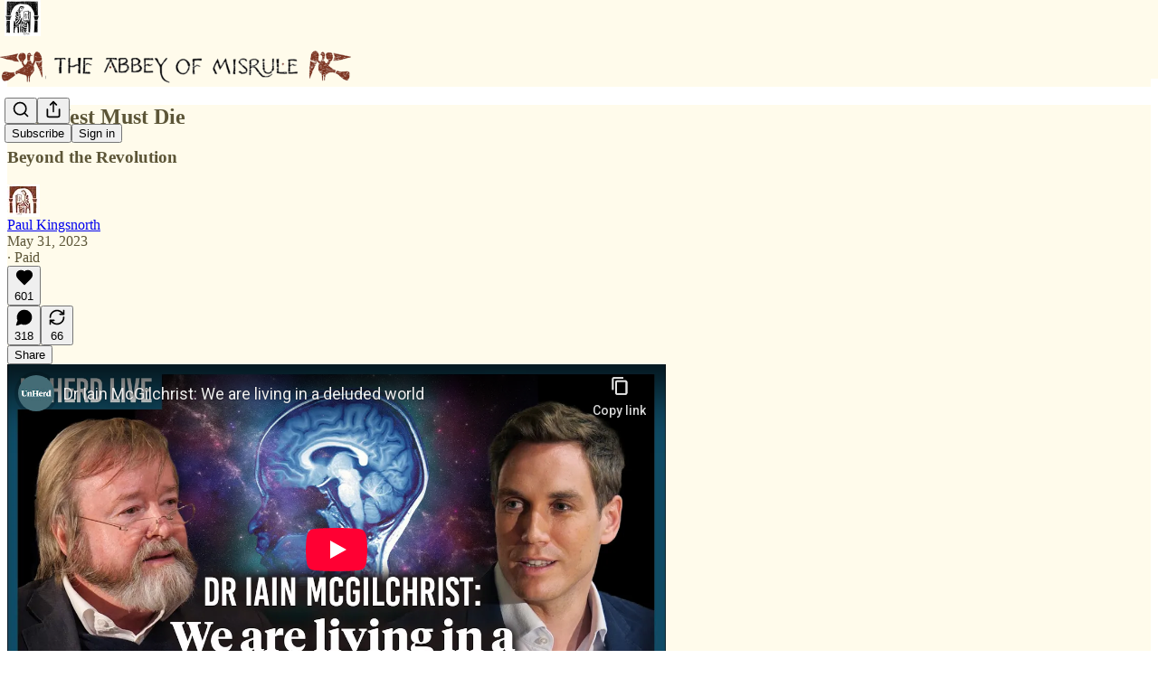

--- FILE ---
content_type: text/html; charset=utf-8
request_url: https://www.youtube-nocookie.com/embed/v4IeuIg9nGY?start=221s&rel=0&autoplay=0&showinfo=0&enablejsapi=0
body_size: 47449
content:
<!DOCTYPE html><html lang="en" dir="ltr" data-cast-api-enabled="true"><head><meta name="viewport" content="width=device-width, initial-scale=1"><script nonce="VyUbLr1r0hAx38wklmaYtQ">if ('undefined' == typeof Symbol || 'undefined' == typeof Symbol.iterator) {delete Array.prototype.entries;}</script><style name="www-roboto" nonce="SNQVbk3WPfT8gmzwZAUv1w">@font-face{font-family:'Roboto';font-style:normal;font-weight:400;font-stretch:100%;src:url(//fonts.gstatic.com/s/roboto/v48/KFO7CnqEu92Fr1ME7kSn66aGLdTylUAMa3GUBHMdazTgWw.woff2)format('woff2');unicode-range:U+0460-052F,U+1C80-1C8A,U+20B4,U+2DE0-2DFF,U+A640-A69F,U+FE2E-FE2F;}@font-face{font-family:'Roboto';font-style:normal;font-weight:400;font-stretch:100%;src:url(//fonts.gstatic.com/s/roboto/v48/KFO7CnqEu92Fr1ME7kSn66aGLdTylUAMa3iUBHMdazTgWw.woff2)format('woff2');unicode-range:U+0301,U+0400-045F,U+0490-0491,U+04B0-04B1,U+2116;}@font-face{font-family:'Roboto';font-style:normal;font-weight:400;font-stretch:100%;src:url(//fonts.gstatic.com/s/roboto/v48/KFO7CnqEu92Fr1ME7kSn66aGLdTylUAMa3CUBHMdazTgWw.woff2)format('woff2');unicode-range:U+1F00-1FFF;}@font-face{font-family:'Roboto';font-style:normal;font-weight:400;font-stretch:100%;src:url(//fonts.gstatic.com/s/roboto/v48/KFO7CnqEu92Fr1ME7kSn66aGLdTylUAMa3-UBHMdazTgWw.woff2)format('woff2');unicode-range:U+0370-0377,U+037A-037F,U+0384-038A,U+038C,U+038E-03A1,U+03A3-03FF;}@font-face{font-family:'Roboto';font-style:normal;font-weight:400;font-stretch:100%;src:url(//fonts.gstatic.com/s/roboto/v48/KFO7CnqEu92Fr1ME7kSn66aGLdTylUAMawCUBHMdazTgWw.woff2)format('woff2');unicode-range:U+0302-0303,U+0305,U+0307-0308,U+0310,U+0312,U+0315,U+031A,U+0326-0327,U+032C,U+032F-0330,U+0332-0333,U+0338,U+033A,U+0346,U+034D,U+0391-03A1,U+03A3-03A9,U+03B1-03C9,U+03D1,U+03D5-03D6,U+03F0-03F1,U+03F4-03F5,U+2016-2017,U+2034-2038,U+203C,U+2040,U+2043,U+2047,U+2050,U+2057,U+205F,U+2070-2071,U+2074-208E,U+2090-209C,U+20D0-20DC,U+20E1,U+20E5-20EF,U+2100-2112,U+2114-2115,U+2117-2121,U+2123-214F,U+2190,U+2192,U+2194-21AE,U+21B0-21E5,U+21F1-21F2,U+21F4-2211,U+2213-2214,U+2216-22FF,U+2308-230B,U+2310,U+2319,U+231C-2321,U+2336-237A,U+237C,U+2395,U+239B-23B7,U+23D0,U+23DC-23E1,U+2474-2475,U+25AF,U+25B3,U+25B7,U+25BD,U+25C1,U+25CA,U+25CC,U+25FB,U+266D-266F,U+27C0-27FF,U+2900-2AFF,U+2B0E-2B11,U+2B30-2B4C,U+2BFE,U+3030,U+FF5B,U+FF5D,U+1D400-1D7FF,U+1EE00-1EEFF;}@font-face{font-family:'Roboto';font-style:normal;font-weight:400;font-stretch:100%;src:url(//fonts.gstatic.com/s/roboto/v48/KFO7CnqEu92Fr1ME7kSn66aGLdTylUAMaxKUBHMdazTgWw.woff2)format('woff2');unicode-range:U+0001-000C,U+000E-001F,U+007F-009F,U+20DD-20E0,U+20E2-20E4,U+2150-218F,U+2190,U+2192,U+2194-2199,U+21AF,U+21E6-21F0,U+21F3,U+2218-2219,U+2299,U+22C4-22C6,U+2300-243F,U+2440-244A,U+2460-24FF,U+25A0-27BF,U+2800-28FF,U+2921-2922,U+2981,U+29BF,U+29EB,U+2B00-2BFF,U+4DC0-4DFF,U+FFF9-FFFB,U+10140-1018E,U+10190-1019C,U+101A0,U+101D0-101FD,U+102E0-102FB,U+10E60-10E7E,U+1D2C0-1D2D3,U+1D2E0-1D37F,U+1F000-1F0FF,U+1F100-1F1AD,U+1F1E6-1F1FF,U+1F30D-1F30F,U+1F315,U+1F31C,U+1F31E,U+1F320-1F32C,U+1F336,U+1F378,U+1F37D,U+1F382,U+1F393-1F39F,U+1F3A7-1F3A8,U+1F3AC-1F3AF,U+1F3C2,U+1F3C4-1F3C6,U+1F3CA-1F3CE,U+1F3D4-1F3E0,U+1F3ED,U+1F3F1-1F3F3,U+1F3F5-1F3F7,U+1F408,U+1F415,U+1F41F,U+1F426,U+1F43F,U+1F441-1F442,U+1F444,U+1F446-1F449,U+1F44C-1F44E,U+1F453,U+1F46A,U+1F47D,U+1F4A3,U+1F4B0,U+1F4B3,U+1F4B9,U+1F4BB,U+1F4BF,U+1F4C8-1F4CB,U+1F4D6,U+1F4DA,U+1F4DF,U+1F4E3-1F4E6,U+1F4EA-1F4ED,U+1F4F7,U+1F4F9-1F4FB,U+1F4FD-1F4FE,U+1F503,U+1F507-1F50B,U+1F50D,U+1F512-1F513,U+1F53E-1F54A,U+1F54F-1F5FA,U+1F610,U+1F650-1F67F,U+1F687,U+1F68D,U+1F691,U+1F694,U+1F698,U+1F6AD,U+1F6B2,U+1F6B9-1F6BA,U+1F6BC,U+1F6C6-1F6CF,U+1F6D3-1F6D7,U+1F6E0-1F6EA,U+1F6F0-1F6F3,U+1F6F7-1F6FC,U+1F700-1F7FF,U+1F800-1F80B,U+1F810-1F847,U+1F850-1F859,U+1F860-1F887,U+1F890-1F8AD,U+1F8B0-1F8BB,U+1F8C0-1F8C1,U+1F900-1F90B,U+1F93B,U+1F946,U+1F984,U+1F996,U+1F9E9,U+1FA00-1FA6F,U+1FA70-1FA7C,U+1FA80-1FA89,U+1FA8F-1FAC6,U+1FACE-1FADC,U+1FADF-1FAE9,U+1FAF0-1FAF8,U+1FB00-1FBFF;}@font-face{font-family:'Roboto';font-style:normal;font-weight:400;font-stretch:100%;src:url(//fonts.gstatic.com/s/roboto/v48/KFO7CnqEu92Fr1ME7kSn66aGLdTylUAMa3OUBHMdazTgWw.woff2)format('woff2');unicode-range:U+0102-0103,U+0110-0111,U+0128-0129,U+0168-0169,U+01A0-01A1,U+01AF-01B0,U+0300-0301,U+0303-0304,U+0308-0309,U+0323,U+0329,U+1EA0-1EF9,U+20AB;}@font-face{font-family:'Roboto';font-style:normal;font-weight:400;font-stretch:100%;src:url(//fonts.gstatic.com/s/roboto/v48/KFO7CnqEu92Fr1ME7kSn66aGLdTylUAMa3KUBHMdazTgWw.woff2)format('woff2');unicode-range:U+0100-02BA,U+02BD-02C5,U+02C7-02CC,U+02CE-02D7,U+02DD-02FF,U+0304,U+0308,U+0329,U+1D00-1DBF,U+1E00-1E9F,U+1EF2-1EFF,U+2020,U+20A0-20AB,U+20AD-20C0,U+2113,U+2C60-2C7F,U+A720-A7FF;}@font-face{font-family:'Roboto';font-style:normal;font-weight:400;font-stretch:100%;src:url(//fonts.gstatic.com/s/roboto/v48/KFO7CnqEu92Fr1ME7kSn66aGLdTylUAMa3yUBHMdazQ.woff2)format('woff2');unicode-range:U+0000-00FF,U+0131,U+0152-0153,U+02BB-02BC,U+02C6,U+02DA,U+02DC,U+0304,U+0308,U+0329,U+2000-206F,U+20AC,U+2122,U+2191,U+2193,U+2212,U+2215,U+FEFF,U+FFFD;}@font-face{font-family:'Roboto';font-style:normal;font-weight:500;font-stretch:100%;src:url(//fonts.gstatic.com/s/roboto/v48/KFO7CnqEu92Fr1ME7kSn66aGLdTylUAMa3GUBHMdazTgWw.woff2)format('woff2');unicode-range:U+0460-052F,U+1C80-1C8A,U+20B4,U+2DE0-2DFF,U+A640-A69F,U+FE2E-FE2F;}@font-face{font-family:'Roboto';font-style:normal;font-weight:500;font-stretch:100%;src:url(//fonts.gstatic.com/s/roboto/v48/KFO7CnqEu92Fr1ME7kSn66aGLdTylUAMa3iUBHMdazTgWw.woff2)format('woff2');unicode-range:U+0301,U+0400-045F,U+0490-0491,U+04B0-04B1,U+2116;}@font-face{font-family:'Roboto';font-style:normal;font-weight:500;font-stretch:100%;src:url(//fonts.gstatic.com/s/roboto/v48/KFO7CnqEu92Fr1ME7kSn66aGLdTylUAMa3CUBHMdazTgWw.woff2)format('woff2');unicode-range:U+1F00-1FFF;}@font-face{font-family:'Roboto';font-style:normal;font-weight:500;font-stretch:100%;src:url(//fonts.gstatic.com/s/roboto/v48/KFO7CnqEu92Fr1ME7kSn66aGLdTylUAMa3-UBHMdazTgWw.woff2)format('woff2');unicode-range:U+0370-0377,U+037A-037F,U+0384-038A,U+038C,U+038E-03A1,U+03A3-03FF;}@font-face{font-family:'Roboto';font-style:normal;font-weight:500;font-stretch:100%;src:url(//fonts.gstatic.com/s/roboto/v48/KFO7CnqEu92Fr1ME7kSn66aGLdTylUAMawCUBHMdazTgWw.woff2)format('woff2');unicode-range:U+0302-0303,U+0305,U+0307-0308,U+0310,U+0312,U+0315,U+031A,U+0326-0327,U+032C,U+032F-0330,U+0332-0333,U+0338,U+033A,U+0346,U+034D,U+0391-03A1,U+03A3-03A9,U+03B1-03C9,U+03D1,U+03D5-03D6,U+03F0-03F1,U+03F4-03F5,U+2016-2017,U+2034-2038,U+203C,U+2040,U+2043,U+2047,U+2050,U+2057,U+205F,U+2070-2071,U+2074-208E,U+2090-209C,U+20D0-20DC,U+20E1,U+20E5-20EF,U+2100-2112,U+2114-2115,U+2117-2121,U+2123-214F,U+2190,U+2192,U+2194-21AE,U+21B0-21E5,U+21F1-21F2,U+21F4-2211,U+2213-2214,U+2216-22FF,U+2308-230B,U+2310,U+2319,U+231C-2321,U+2336-237A,U+237C,U+2395,U+239B-23B7,U+23D0,U+23DC-23E1,U+2474-2475,U+25AF,U+25B3,U+25B7,U+25BD,U+25C1,U+25CA,U+25CC,U+25FB,U+266D-266F,U+27C0-27FF,U+2900-2AFF,U+2B0E-2B11,U+2B30-2B4C,U+2BFE,U+3030,U+FF5B,U+FF5D,U+1D400-1D7FF,U+1EE00-1EEFF;}@font-face{font-family:'Roboto';font-style:normal;font-weight:500;font-stretch:100%;src:url(//fonts.gstatic.com/s/roboto/v48/KFO7CnqEu92Fr1ME7kSn66aGLdTylUAMaxKUBHMdazTgWw.woff2)format('woff2');unicode-range:U+0001-000C,U+000E-001F,U+007F-009F,U+20DD-20E0,U+20E2-20E4,U+2150-218F,U+2190,U+2192,U+2194-2199,U+21AF,U+21E6-21F0,U+21F3,U+2218-2219,U+2299,U+22C4-22C6,U+2300-243F,U+2440-244A,U+2460-24FF,U+25A0-27BF,U+2800-28FF,U+2921-2922,U+2981,U+29BF,U+29EB,U+2B00-2BFF,U+4DC0-4DFF,U+FFF9-FFFB,U+10140-1018E,U+10190-1019C,U+101A0,U+101D0-101FD,U+102E0-102FB,U+10E60-10E7E,U+1D2C0-1D2D3,U+1D2E0-1D37F,U+1F000-1F0FF,U+1F100-1F1AD,U+1F1E6-1F1FF,U+1F30D-1F30F,U+1F315,U+1F31C,U+1F31E,U+1F320-1F32C,U+1F336,U+1F378,U+1F37D,U+1F382,U+1F393-1F39F,U+1F3A7-1F3A8,U+1F3AC-1F3AF,U+1F3C2,U+1F3C4-1F3C6,U+1F3CA-1F3CE,U+1F3D4-1F3E0,U+1F3ED,U+1F3F1-1F3F3,U+1F3F5-1F3F7,U+1F408,U+1F415,U+1F41F,U+1F426,U+1F43F,U+1F441-1F442,U+1F444,U+1F446-1F449,U+1F44C-1F44E,U+1F453,U+1F46A,U+1F47D,U+1F4A3,U+1F4B0,U+1F4B3,U+1F4B9,U+1F4BB,U+1F4BF,U+1F4C8-1F4CB,U+1F4D6,U+1F4DA,U+1F4DF,U+1F4E3-1F4E6,U+1F4EA-1F4ED,U+1F4F7,U+1F4F9-1F4FB,U+1F4FD-1F4FE,U+1F503,U+1F507-1F50B,U+1F50D,U+1F512-1F513,U+1F53E-1F54A,U+1F54F-1F5FA,U+1F610,U+1F650-1F67F,U+1F687,U+1F68D,U+1F691,U+1F694,U+1F698,U+1F6AD,U+1F6B2,U+1F6B9-1F6BA,U+1F6BC,U+1F6C6-1F6CF,U+1F6D3-1F6D7,U+1F6E0-1F6EA,U+1F6F0-1F6F3,U+1F6F7-1F6FC,U+1F700-1F7FF,U+1F800-1F80B,U+1F810-1F847,U+1F850-1F859,U+1F860-1F887,U+1F890-1F8AD,U+1F8B0-1F8BB,U+1F8C0-1F8C1,U+1F900-1F90B,U+1F93B,U+1F946,U+1F984,U+1F996,U+1F9E9,U+1FA00-1FA6F,U+1FA70-1FA7C,U+1FA80-1FA89,U+1FA8F-1FAC6,U+1FACE-1FADC,U+1FADF-1FAE9,U+1FAF0-1FAF8,U+1FB00-1FBFF;}@font-face{font-family:'Roboto';font-style:normal;font-weight:500;font-stretch:100%;src:url(//fonts.gstatic.com/s/roboto/v48/KFO7CnqEu92Fr1ME7kSn66aGLdTylUAMa3OUBHMdazTgWw.woff2)format('woff2');unicode-range:U+0102-0103,U+0110-0111,U+0128-0129,U+0168-0169,U+01A0-01A1,U+01AF-01B0,U+0300-0301,U+0303-0304,U+0308-0309,U+0323,U+0329,U+1EA0-1EF9,U+20AB;}@font-face{font-family:'Roboto';font-style:normal;font-weight:500;font-stretch:100%;src:url(//fonts.gstatic.com/s/roboto/v48/KFO7CnqEu92Fr1ME7kSn66aGLdTylUAMa3KUBHMdazTgWw.woff2)format('woff2');unicode-range:U+0100-02BA,U+02BD-02C5,U+02C7-02CC,U+02CE-02D7,U+02DD-02FF,U+0304,U+0308,U+0329,U+1D00-1DBF,U+1E00-1E9F,U+1EF2-1EFF,U+2020,U+20A0-20AB,U+20AD-20C0,U+2113,U+2C60-2C7F,U+A720-A7FF;}@font-face{font-family:'Roboto';font-style:normal;font-weight:500;font-stretch:100%;src:url(//fonts.gstatic.com/s/roboto/v48/KFO7CnqEu92Fr1ME7kSn66aGLdTylUAMa3yUBHMdazQ.woff2)format('woff2');unicode-range:U+0000-00FF,U+0131,U+0152-0153,U+02BB-02BC,U+02C6,U+02DA,U+02DC,U+0304,U+0308,U+0329,U+2000-206F,U+20AC,U+2122,U+2191,U+2193,U+2212,U+2215,U+FEFF,U+FFFD;}</style><script name="www-roboto" nonce="VyUbLr1r0hAx38wklmaYtQ">if (document.fonts && document.fonts.load) {document.fonts.load("400 10pt Roboto", "E"); document.fonts.load("500 10pt Roboto", "E");}</script><link rel="stylesheet" href="/s/player/b95b0e7a/www-player.css" name="www-player" nonce="SNQVbk3WPfT8gmzwZAUv1w"><style nonce="SNQVbk3WPfT8gmzwZAUv1w">html {overflow: hidden;}body {font: 12px Roboto, Arial, sans-serif; background-color: #000; color: #fff; height: 100%; width: 100%; overflow: hidden; position: absolute; margin: 0; padding: 0;}#player {width: 100%; height: 100%;}h1 {text-align: center; color: #fff;}h3 {margin-top: 6px; margin-bottom: 3px;}.player-unavailable {position: absolute; top: 0; left: 0; right: 0; bottom: 0; padding: 25px; font-size: 13px; background: url(/img/meh7.png) 50% 65% no-repeat;}.player-unavailable .message {text-align: left; margin: 0 -5px 15px; padding: 0 5px 14px; border-bottom: 1px solid #888; font-size: 19px; font-weight: normal;}.player-unavailable a {color: #167ac6; text-decoration: none;}</style><script nonce="VyUbLr1r0hAx38wklmaYtQ">var ytcsi={gt:function(n){n=(n||"")+"data_";return ytcsi[n]||(ytcsi[n]={tick:{},info:{},gel:{preLoggedGelInfos:[]}})},now:window.performance&&window.performance.timing&&window.performance.now&&window.performance.timing.navigationStart?function(){return window.performance.timing.navigationStart+window.performance.now()}:function(){return(new Date).getTime()},tick:function(l,t,n){var ticks=ytcsi.gt(n).tick;var v=t||ytcsi.now();if(ticks[l]){ticks["_"+l]=ticks["_"+l]||[ticks[l]];ticks["_"+l].push(v)}ticks[l]=
v},info:function(k,v,n){ytcsi.gt(n).info[k]=v},infoGel:function(p,n){ytcsi.gt(n).gel.preLoggedGelInfos.push(p)},setStart:function(t,n){ytcsi.tick("_start",t,n)}};
(function(w,d){function isGecko(){if(!w.navigator)return false;try{if(w.navigator.userAgentData&&w.navigator.userAgentData.brands&&w.navigator.userAgentData.brands.length){var brands=w.navigator.userAgentData.brands;var i=0;for(;i<brands.length;i++)if(brands[i]&&brands[i].brand==="Firefox")return true;return false}}catch(e){setTimeout(function(){throw e;})}if(!w.navigator.userAgent)return false;var ua=w.navigator.userAgent;return ua.indexOf("Gecko")>0&&ua.toLowerCase().indexOf("webkit")<0&&ua.indexOf("Edge")<
0&&ua.indexOf("Trident")<0&&ua.indexOf("MSIE")<0}ytcsi.setStart(w.performance?w.performance.timing.responseStart:null);var isPrerender=(d.visibilityState||d.webkitVisibilityState)=="prerender";var vName=!d.visibilityState&&d.webkitVisibilityState?"webkitvisibilitychange":"visibilitychange";if(isPrerender){var startTick=function(){ytcsi.setStart();d.removeEventListener(vName,startTick)};d.addEventListener(vName,startTick,false)}if(d.addEventListener)d.addEventListener(vName,function(){ytcsi.tick("vc")},
false);if(isGecko()){var isHidden=(d.visibilityState||d.webkitVisibilityState)=="hidden";if(isHidden)ytcsi.tick("vc")}var slt=function(el,t){setTimeout(function(){var n=ytcsi.now();el.loadTime=n;if(el.slt)el.slt()},t)};w.__ytRIL=function(el){if(!el.getAttribute("data-thumb"))if(w.requestAnimationFrame)w.requestAnimationFrame(function(){slt(el,0)});else slt(el,16)}})(window,document);
</script><script nonce="VyUbLr1r0hAx38wklmaYtQ">var ytcfg={d:function(){return window.yt&&yt.config_||ytcfg.data_||(ytcfg.data_={})},get:function(k,o){return k in ytcfg.d()?ytcfg.d()[k]:o},set:function(){var a=arguments;if(a.length>1)ytcfg.d()[a[0]]=a[1];else{var k;for(k in a[0])ytcfg.d()[k]=a[0][k]}}};
ytcfg.set({"CLIENT_CANARY_STATE":"none","DEVICE":"cbr\u003dChrome\u0026cbrand\u003dapple\u0026cbrver\u003d131.0.0.0\u0026ceng\u003dWebKit\u0026cengver\u003d537.36\u0026cos\u003dMacintosh\u0026cosver\u003d10_15_7\u0026cplatform\u003dDESKTOP","EVENT_ID":"OYdtafLKDvqmlu8PrZfiyAE","EXPERIMENT_FLAGS":{"ab_det_apm":true,"ab_det_el_h":true,"ab_det_em_inj":true,"ab_l_sig_st":true,"ab_l_sig_st_e":true,"action_companion_center_align_description":true,"allow_skip_networkless":true,"always_send_and_write":true,"att_web_record_metrics":true,"attmusi":true,"c3_enable_button_impression_logging":true,"c3_watch_page_component":true,"cancel_pending_navs":true,"clean_up_manual_attribution_header":true,"config_age_report_killswitch":true,"cow_optimize_idom_compat":true,"csi_config_handling_infra":true,"csi_on_gel":true,"delhi_mweb_colorful_sd":true,"delhi_mweb_colorful_sd_v2":true,"deprecate_csi_has_info":true,"deprecate_pair_servlet_enabled":true,"desktop_sparkles_light_cta_button":true,"disable_cached_masthead_data":true,"disable_child_node_auto_formatted_strings":true,"disable_enf_isd":true,"disable_log_to_visitor_layer":true,"disable_pacf_logging_for_memory_limited_tv":true,"embeds_enable_eid_enforcement_for_youtube":true,"embeds_enable_info_panel_dismissal":true,"embeds_enable_pfp_always_unbranded":true,"embeds_muted_autoplay_sound_fix":true,"embeds_serve_es6_client":true,"embeds_web_nwl_disable_nocookie":true,"embeds_web_updated_shorts_definition_fix":true,"enable_active_view_display_ad_renderer_web_home":true,"enable_ad_disclosure_banner_a11y_fix":true,"enable_chips_shelf_view_model_fully_reactive":true,"enable_client_creator_goal_ticker_bar_revamp":true,"enable_client_only_wiz_direct_reactions":true,"enable_client_sli_logging":true,"enable_client_streamz_web":true,"enable_client_ve_spec":true,"enable_cloud_save_error_popup_after_retry":true,"enable_cookie_reissue_iframe":true,"enable_dai_sdf_h5_preroll":true,"enable_datasync_id_header_in_web_vss_pings":true,"enable_default_mono_cta_migration_web_client":true,"enable_dma_post_enforcement":true,"enable_docked_chat_messages":true,"enable_entity_store_from_dependency_injection":true,"enable_inline_muted_playback_on_web_search":true,"enable_inline_muted_playback_on_web_search_for_vdc":true,"enable_inline_muted_playback_on_web_search_for_vdcb":true,"enable_is_mini_app_page_active_bugfix":true,"enable_live_overlay_feed_in_live_chat":true,"enable_logging_first_user_action_after_game_ready":true,"enable_ltc_param_fetch_from_innertube":true,"enable_masthead_mweb_padding_fix":true,"enable_menu_renderer_button_in_mweb_hclr":true,"enable_mini_app_command_handler_mweb_fix":true,"enable_mini_app_iframe_loaded_logging":true,"enable_mini_guide_downloads_item":true,"enable_mixed_direction_formatted_strings":true,"enable_mweb_livestream_ui_update":true,"enable_mweb_new_caption_language_picker":true,"enable_names_handles_account_switcher":true,"enable_network_request_logging_on_game_events":true,"enable_new_paid_product_placement":true,"enable_obtaining_ppn_query_param":true,"enable_open_in_new_tab_icon_for_short_dr_for_desktop_search":true,"enable_open_yt_content":true,"enable_origin_query_parameter_bugfix":true,"enable_pause_ads_on_ytv_html5":true,"enable_payments_purchase_manager":true,"enable_pdp_icon_prefetch":true,"enable_pl_r_si_fa":true,"enable_place_pivot_url":true,"enable_playable_a11y_label_with_badge_text":true,"enable_pv_screen_modern_text":true,"enable_removing_navbar_title_on_hashtag_page_mweb":true,"enable_resetting_scroll_position_on_flow_change":true,"enable_rta_manager":true,"enable_sdf_companion_h5":true,"enable_sdf_dai_h5_midroll":true,"enable_sdf_h5_endemic_mid_post_roll":true,"enable_sdf_on_h5_unplugged_vod_midroll":true,"enable_sdf_shorts_player_bytes_h5":true,"enable_sdk_performance_network_logging":true,"enable_sending_unwrapped_game_audio_as_serialized_metadata":true,"enable_sfv_effect_pivot_url":true,"enable_shorts_new_carousel":true,"enable_skip_ad_guidance_prompt":true,"enable_skippable_ads_for_unplugged_ad_pod":true,"enable_smearing_expansion_dai":true,"enable_third_party_info":true,"enable_time_out_messages":true,"enable_timeline_view_modern_transcript_fe":true,"enable_video_display_compact_button_group_for_desktop_search":true,"enable_watch_next_pause_autoplay_lact":true,"enable_web_home_top_landscape_image_layout_level_click":true,"enable_web_tiered_gel":true,"enable_window_constrained_buy_flow_dialog":true,"enable_wiz_queue_effect_and_on_init_initial_runs":true,"enable_ypc_spinners":true,"enable_yt_ata_iframe_authuser":true,"export_networkless_options":true,"export_player_version_to_ytconfig":true,"fill_single_video_with_notify_to_lasr":true,"fix_ad_miniplayer_controls_rendering":true,"fix_ads_tracking_for_swf_config_deprecation_mweb":true,"h5_companion_enable_adcpn_macro_substitution_for_click_pings":true,"h5_inplayer_enable_adcpn_macro_substitution_for_click_pings":true,"h5_reset_cache_and_filter_before_update_masthead":true,"hide_channel_creation_title_for_mweb":true,"high_ccv_client_side_caching_h5":true,"html5_log_trigger_events_with_debug_data":true,"html5_ssdai_enable_media_end_cue_range":true,"il_attach_cache_limit":true,"il_use_view_model_logging_context":true,"is_browser_support_for_webcam_streaming":true,"json_condensed_response":true,"kev_adb_pg":true,"kevlar_gel_error_routing":true,"kevlar_watch_cinematics":true,"live_chat_enable_controller_extraction":true,"live_chat_enable_rta_manager":true,"live_chat_increased_min_height":true,"log_click_with_layer_from_element_in_command_handler":true,"log_errors_through_nwl_on_retry":true,"mdx_enable_privacy_disclosure_ui":true,"mdx_load_cast_api_bootstrap_script":true,"medium_progress_bar_modification":true,"migrate_remaining_web_ad_badges_to_innertube":true,"mobile_account_menu_refresh":true,"mweb_a11y_enable_player_controls_invisible_toggle":true,"mweb_account_linking_noapp":true,"mweb_after_render_to_scheduler":true,"mweb_allow_modern_search_suggest_behavior":true,"mweb_animated_actions":true,"mweb_app_upsell_button_direct_to_app":true,"mweb_big_progress_bar":true,"mweb_c3_disable_carve_out":true,"mweb_c3_disable_carve_out_keep_external_links":true,"mweb_c3_enable_adaptive_signals":true,"mweb_c3_endscreen":true,"mweb_c3_endscreen_v2":true,"mweb_c3_library_page_enable_recent_shelf":true,"mweb_c3_remove_web_navigation_endpoint_data":true,"mweb_c3_use_canonical_from_player_response":true,"mweb_cinematic_watch":true,"mweb_command_handler":true,"mweb_delay_watch_initial_data":true,"mweb_disable_searchbar_scroll":true,"mweb_enable_fine_scrubbing_for_recs":true,"mweb_enable_keto_batch_player_fullscreen":true,"mweb_enable_keto_batch_player_progress_bar":true,"mweb_enable_keto_batch_player_tooltips":true,"mweb_enable_lockup_view_model_for_ucp":true,"mweb_enable_more_drawer":true,"mweb_enable_optional_fullscreen_landscape_locking":true,"mweb_enable_overlay_touch_manager":true,"mweb_enable_premium_carve_out_fix":true,"mweb_enable_refresh_detection":true,"mweb_enable_search_imp":true,"mweb_enable_sequence_signal":true,"mweb_enable_shorts_pivot_button":true,"mweb_enable_shorts_video_preload":true,"mweb_enable_skippables_on_jio_phone":true,"mweb_enable_storyboards":true,"mweb_enable_two_line_title_on_shorts":true,"mweb_enable_varispeed_controller":true,"mweb_enable_warm_channel_requests":true,"mweb_enable_watch_feed_infinite_scroll":true,"mweb_enable_wrapped_unplugged_pause_membership_dialog_renderer":true,"mweb_filter_video_format_in_webfe":true,"mweb_fix_livestream_seeking":true,"mweb_fix_monitor_visibility_after_render":true,"mweb_fix_section_list_continuation_item_renderers":true,"mweb_force_ios_fallback_to_native_control":true,"mweb_fp_auto_fullscreen":true,"mweb_fullscreen_controls":true,"mweb_fullscreen_controls_action_buttons":true,"mweb_fullscreen_watch_system":true,"mweb_home_reactive_shorts":true,"mweb_innertube_search_command":true,"mweb_kaios_enable_autoplay_switch_view_model":true,"mweb_lang_in_html":true,"mweb_like_button_synced_with_entities":true,"mweb_logo_use_home_page_ve":true,"mweb_module_decoration":true,"mweb_native_control_in_faux_fullscreen_shared":true,"mweb_panel_container_inert":true,"mweb_player_control_on_hover":true,"mweb_player_delhi_dtts":true,"mweb_player_settings_use_bottom_sheet":true,"mweb_player_show_previous_next_buttons_in_playlist":true,"mweb_player_skip_no_op_state_changes":true,"mweb_player_user_select_none":true,"mweb_playlist_engagement_panel":true,"mweb_progress_bar_seek_on_mouse_click":true,"mweb_pull_2_full":true,"mweb_pull_2_full_enable_touch_handlers":true,"mweb_schedule_warm_watch_response":true,"mweb_searchbox_legacy_navigation":true,"mweb_see_fewer_shorts":true,"mweb_sheets_ui_refresh":true,"mweb_shorts_comments_panel_id_change":true,"mweb_shorts_early_continuation":true,"mweb_show_ios_smart_banner":true,"mweb_use_server_url_on_startup":true,"mweb_watch_captions_enable_auto_translate":true,"mweb_watch_captions_set_default_size":true,"mweb_watch_stop_scheduler_on_player_response":true,"mweb_watchfeed_big_thumbnails":true,"mweb_yt_searchbox":true,"networkless_logging":true,"no_client_ve_attach_unless_shown":true,"nwl_send_from_memory_when_online":true,"pageid_as_header_web":true,"playback_settings_use_switch_menu":true,"player_controls_autonav_fix":true,"player_controls_skip_double_signal_update":true,"polymer_bad_build_labels":true,"polymer_verifiy_app_state":true,"qoe_send_and_write":true,"remove_chevron_from_ad_disclosure_banner_h5":true,"remove_masthead_channel_banner_on_refresh":true,"remove_slot_id_exited_trigger_for_dai_in_player_slot_expire":true,"replace_client_url_parsing_with_server_signal":true,"service_worker_enabled":true,"service_worker_push_enabled":true,"service_worker_push_home_page_prompt":true,"service_worker_push_watch_page_prompt":true,"shell_load_gcf":true,"shorten_initial_gel_batch_timeout":true,"should_use_yt_voice_endpoint_in_kaios":true,"skip_invalid_ytcsi_ticks":true,"skip_setting_info_in_csi_data_object":true,"smarter_ve_dedupping":true,"speedmaster_no_seek":true,"start_client_gcf_mweb":true,"stop_handling_click_for_non_rendering_overlay_layout":true,"suppress_error_204_logging":true,"synced_panel_scrolling_controller":true,"use_event_time_ms_header":true,"use_fifo_for_networkless":true,"use_player_abuse_bg_library":true,"use_request_time_ms_header":true,"use_session_based_sampling":true,"use_thumbnail_overlay_time_status_renderer_for_live_badge":true,"use_ts_visibilitylogger":true,"vss_final_ping_send_and_write":true,"vss_playback_use_send_and_write":true,"web_adaptive_repeat_ase":true,"web_always_load_chat_support":true,"web_animated_like":true,"web_api_url":true,"web_autonav_allow_off_by_default":true,"web_button_vm_refactor_disabled":true,"web_c3_log_app_init_finish":true,"web_csi_action_sampling_enabled":true,"web_dedupe_ve_grafting":true,"web_disable_backdrop_filter":true,"web_enable_ab_rsp_cl":true,"web_enable_course_icon_update":true,"web_enable_error_204":true,"web_enable_horizontal_video_attributes_section":true,"web_fix_segmented_like_dislike_undefined":true,"web_gcf_hashes_innertube":true,"web_gel_timeout_cap":true,"web_metadata_carousel_elref_bugfix":true,"web_parent_target_for_sheets":true,"web_persist_server_autonav_state_on_client":true,"web_playback_associated_log_ctt":true,"web_playback_associated_ve":true,"web_prefetch_preload_video":true,"web_progress_bar_draggable":true,"web_resizable_advertiser_banner_on_masthead_safari_fix":true,"web_scheduler_auto_init":true,"web_shorts_just_watched_on_channel_and_pivot_study":true,"web_shorts_just_watched_overlay":true,"web_shorts_pivot_button_view_model_reactive":true,"web_update_panel_visibility_logging_fix":true,"web_video_attribute_view_model_a11y_fix":true,"web_watch_controls_state_signals":true,"web_wiz_attributed_string":true,"web_yt_config_context":true,"webfe_mweb_watch_microdata":true,"webfe_watch_shorts_canonical_url_fix":true,"webpo_exit_on_net_err":true,"wiz_diff_overwritable":true,"wiz_memoize_stamper_items":true,"woffle_used_state_report":true,"wpo_gel_strz":true,"ytcp_paper_tooltip_use_scoped_owner_root":true,"ytidb_clear_embedded_player":true,"H5_async_logging_delay_ms":30000.0,"attention_logging_scroll_throttle":500.0,"autoplay_pause_by_lact_sampling_fraction":0.0,"cinematic_watch_effect_opacity":0.4,"log_window_onerror_fraction":0.1,"speedmaster_playback_rate":2.0,"tv_pacf_logging_sample_rate":0.01,"web_attention_logging_scroll_throttle":500.0,"web_load_prediction_threshold":0.1,"web_navigation_prediction_threshold":0.1,"web_pbj_log_warning_rate":0.0,"web_system_health_fraction":0.01,"ytidb_transaction_ended_event_rate_limit":0.02,"active_time_update_interval_ms":10000,"att_init_delay":500,"autoplay_pause_by_lact_sec":0,"botguard_async_snapshot_timeout_ms":3000,"check_navigator_accuracy_timeout_ms":0,"cinematic_watch_css_filter_blur_strength":40,"cinematic_watch_fade_out_duration":500,"close_webview_delay_ms":100,"cloud_save_game_data_rate_limit_ms":3000,"compression_disable_point":10,"custom_active_view_tos_timeout_ms":3600000,"embeds_widget_poll_interval_ms":0,"gel_min_batch_size":3,"gel_queue_timeout_max_ms":60000,"get_async_timeout_ms":60000,"hide_cta_for_home_web_video_ads_animate_in_time":2,"html5_byterate_soft_cap":0,"initial_gel_batch_timeout":2000,"max_body_size_to_compress":500000,"max_prefetch_window_sec_for_livestream_optimization":10,"min_prefetch_offset_sec_for_livestream_optimization":20,"mini_app_container_iframe_src_update_delay_ms":0,"multiple_preview_news_duration_time":11000,"mweb_c3_toast_duration_ms":5000,"mweb_deep_link_fallback_timeout_ms":10000,"mweb_delay_response_received_actions":100,"mweb_fp_dpad_rate_limit_ms":0,"mweb_fp_dpad_watch_title_clamp_lines":0,"mweb_history_manager_cache_size":100,"mweb_ios_fullscreen_playback_transition_delay_ms":500,"mweb_ios_fullscreen_system_pause_epilson_ms":0,"mweb_override_response_store_expiration_ms":0,"mweb_shorts_early_continuation_trigger_threshold":4,"mweb_w2w_max_age_seconds":0,"mweb_watch_captions_default_size":2,"neon_dark_launch_gradient_count":0,"network_polling_interval":30000,"play_click_interval_ms":30000,"play_ping_interval_ms":10000,"prefetch_comments_ms_after_video":0,"send_config_hash_timer":0,"service_worker_push_logged_out_prompt_watches":-1,"service_worker_push_prompt_cap":-1,"service_worker_push_prompt_delay_microseconds":3888000000000,"show_mini_app_ad_frequency_cap_ms":300000,"slow_compressions_before_abandon_count":4,"speedmaster_cancellation_movement_dp":10,"speedmaster_touch_activation_ms":500,"web_attention_logging_throttle":500,"web_foreground_heartbeat_interval_ms":28000,"web_gel_debounce_ms":10000,"web_logging_max_batch":100,"web_max_tracing_events":50,"web_tracing_session_replay":0,"wil_icon_max_concurrent_fetches":9999,"ytidb_remake_db_retries":3,"ytidb_reopen_db_retries":3,"WebClientReleaseProcessCritical__youtube_embeds_client_version_override":"","WebClientReleaseProcessCritical__youtube_embeds_web_client_version_override":"","WebClientReleaseProcessCritical__youtube_mweb_client_version_override":"","debug_forced_internalcountrycode":"","embeds_web_synth_ch_headers_banned_urls_regex":"","enable_web_media_service":"DISABLED","il_payload_scraping":"","live_chat_unicode_emoji_json_url":"https://www.gstatic.com/youtube/img/emojis/emojis-svg-9.json","mweb_deep_link_feature_tag_suffix":"11268432","mweb_enable_shorts_innertube_player_prefetch_trigger":"NONE","mweb_fp_dpad":"home,search,browse,channel,create_channel,experiments,settings,trending,oops,404,paid_memberships,sponsorship,premium,shorts","mweb_fp_dpad_linear_navigation":"","mweb_fp_dpad_linear_navigation_visitor":"","mweb_fp_dpad_visitor":"","mweb_preload_video_by_player_vars":"","mweb_sign_in_button_style":"STYLE_SUGGESTIVE_AVATAR","place_pivot_triggering_container_alternate":"","place_pivot_triggering_counterfactual_container_alternate":"","search_ui_mweb_searchbar_restyle":"DEFAULT","service_worker_push_force_notification_prompt_tag":"1","service_worker_scope":"/","suggest_exp_str":"","web_client_version_override":"","kevlar_command_handler_command_banlist":[],"mini_app_ids_without_game_ready":["UgkxHHtsak1SC8mRGHMZewc4HzeAY3yhPPmJ","Ugkx7OgzFqE6z_5Mtf4YsotGfQNII1DF_RBm"],"web_op_signal_type_banlist":[],"web_tracing_enabled_spans":["event","command"]},"GAPI_HINT_PARAMS":"m;/_/scs/abc-static/_/js/k\u003dgapi.gapi.en.FZb77tO2YW4.O/d\u003d1/rs\u003dAHpOoo8lqavmo6ayfVxZovyDiP6g3TOVSQ/m\u003d__features__","GAPI_HOST":"https://apis.google.com","GAPI_LOCALE":"en_US","GL":"US","HL":"en","HTML_DIR":"ltr","HTML_LANG":"en","INNERTUBE_API_KEY":"AIzaSyAO_FJ2SlqU8Q4STEHLGCilw_Y9_11qcW8","INNERTUBE_API_VERSION":"v1","INNERTUBE_CLIENT_NAME":"WEB_EMBEDDED_PLAYER","INNERTUBE_CLIENT_VERSION":"1.20260116.01.00","INNERTUBE_CONTEXT":{"client":{"hl":"en","gl":"US","remoteHost":"18.223.168.228","deviceMake":"Apple","deviceModel":"","visitorData":"[base64]%3D%3D","userAgent":"Mozilla/5.0 (Macintosh; Intel Mac OS X 10_15_7) AppleWebKit/537.36 (KHTML, like Gecko) Chrome/131.0.0.0 Safari/537.36; ClaudeBot/1.0; +claudebot@anthropic.com),gzip(gfe)","clientName":"WEB_EMBEDDED_PLAYER","clientVersion":"1.20260116.01.00","osName":"Macintosh","osVersion":"10_15_7","originalUrl":"https://www.youtube-nocookie.com/embed/v4IeuIg9nGY?start\u003d221s\u0026rel\u003d0\u0026autoplay\u003d0\u0026showinfo\u003d0\u0026enablejsapi\u003d0","platform":"DESKTOP","clientFormFactor":"UNKNOWN_FORM_FACTOR","configInfo":{"appInstallData":"[base64]%3D"},"browserName":"Chrome","browserVersion":"131.0.0.0","acceptHeader":"text/html,application/xhtml+xml,application/xml;q\u003d0.9,image/webp,image/apng,*/*;q\u003d0.8,application/signed-exchange;v\u003db3;q\u003d0.9","deviceExperimentId":"ChxOelU1TmpnM05qZ3lOVFV4TmpZNU1UQTVNQT09ELmOtssGGLmOtssG","rolloutToken":"CNaa9ZiP75X95wEQ7-PkpLiWkgMY7-PkpLiWkgM%3D"},"user":{"lockedSafetyMode":false},"request":{"useSsl":true},"clickTracking":{"clickTrackingParams":"IhMIssvkpLiWkgMVepPlBx2tixgZ"},"thirdParty":{"embeddedPlayerContext":{"embeddedPlayerEncryptedContext":"AD5ZzFRGjziiCK26AJmOPuqwO6LXu1qvdYTWKR55FJZfcGwOlm15P2xHuUxOtKHEIJ6FpRcl4AMfenGEfDYl4cKZETIWtAj2QKHXMyK4M5zmE-3PUqK1nGTLiRxnC8qobGWkXLnDLX77pfDalrZZPd8qCaM4Z7WYcT4J9jTH7JaN","ancestorOriginsSupported":false}}},"INNERTUBE_CONTEXT_CLIENT_NAME":56,"INNERTUBE_CONTEXT_CLIENT_VERSION":"1.20260116.01.00","INNERTUBE_CONTEXT_GL":"US","INNERTUBE_CONTEXT_HL":"en","LATEST_ECATCHER_SERVICE_TRACKING_PARAMS":{"client.name":"WEB_EMBEDDED_PLAYER","client.jsfeat":"2021"},"LOGGED_IN":false,"PAGE_BUILD_LABEL":"youtube.embeds.web_20260116_01_RC00","PAGE_CL":856990104,"SERVER_NAME":"WebFE","VISITOR_DATA":"[base64]%3D%3D","WEB_PLAYER_CONTEXT_CONFIGS":{"WEB_PLAYER_CONTEXT_CONFIG_ID_EMBEDDED_PLAYER":{"rootElementId":"movie_player","jsUrl":"/s/player/b95b0e7a/player_ias.vflset/en_US/base.js","cssUrl":"/s/player/b95b0e7a/www-player.css","contextId":"WEB_PLAYER_CONTEXT_CONFIG_ID_EMBEDDED_PLAYER","eventLabel":"embedded","contentRegion":"US","hl":"en_US","hostLanguage":"en","innertubeApiKey":"AIzaSyAO_FJ2SlqU8Q4STEHLGCilw_Y9_11qcW8","innertubeApiVersion":"v1","innertubeContextClientVersion":"1.20260116.01.00","disableRelatedVideos":true,"device":{"brand":"apple","model":"","browser":"Chrome","browserVersion":"131.0.0.0","os":"Macintosh","osVersion":"10_15_7","platform":"DESKTOP","interfaceName":"WEB_EMBEDDED_PLAYER","interfaceVersion":"1.20260116.01.00"},"serializedExperimentIds":"24004644,24499532,51010235,51063643,51098299,51204329,51222973,51340662,51349914,51353393,51366423,51389629,51404808,51404810,51425033,51458177,51484222,51489568,51490331,51500051,51502938,51505436,51530495,51534669,51560386,51565115,51566373,51578633,51583567,51583821,51585555,51586118,51605258,51605395,51611457,51615066,51620867,51621065,51622845,51632249,51637029,51638270,51638932,51648336,51656217,51666467,51666850,51672162,51681662,51683502,51684301,51684307,51691589,51693510,51696107,51696619,51697032,51700777,51704637,51705183,51705185,51709243,51711227,51711267,51711298,51712601,51712615,51713237,51714463,51717474,51719410,51719627,51735452,51737661,51738919,51741219,51742829,51742877,51744562","serializedExperimentFlags":"H5_async_logging_delay_ms\u003d30000.0\u0026PlayerWeb__h5_enable_advisory_rating_restrictions\u003dtrue\u0026a11y_h5_associate_survey_question\u003dtrue\u0026ab_det_apm\u003dtrue\u0026ab_det_el_h\u003dtrue\u0026ab_det_em_inj\u003dtrue\u0026ab_l_sig_st\u003dtrue\u0026ab_l_sig_st_e\u003dtrue\u0026action_companion_center_align_description\u003dtrue\u0026ad_pod_disable_companion_persist_ads_quality\u003dtrue\u0026add_stmp_logs_for_voice_boost\u003dtrue\u0026allow_autohide_on_paused_videos\u003dtrue\u0026allow_drm_override\u003dtrue\u0026allow_live_autoplay\u003dtrue\u0026allow_poltergust_autoplay\u003dtrue\u0026allow_skip_networkless\u003dtrue\u0026allow_vp9_1080p_mq_enc\u003dtrue\u0026always_cache_redirect_endpoint\u003dtrue\u0026always_send_and_write\u003dtrue\u0026annotation_module_vast_cards_load_logging_fraction\u003d0.0\u0026assign_drm_family_by_format\u003dtrue\u0026att_web_record_metrics\u003dtrue\u0026attention_logging_scroll_throttle\u003d500.0\u0026attmusi\u003dtrue\u0026autoplay_time\u003d10000\u0026autoplay_time_for_fullscreen\u003d-1\u0026autoplay_time_for_music_content\u003d-1\u0026bg_vm_reinit_threshold\u003d7200000\u0026blocked_packages_for_sps\u003d[]\u0026botguard_async_snapshot_timeout_ms\u003d3000\u0026captions_url_add_ei\u003dtrue\u0026check_navigator_accuracy_timeout_ms\u003d0\u0026clean_up_manual_attribution_header\u003dtrue\u0026compression_disable_point\u003d10\u0026cow_optimize_idom_compat\u003dtrue\u0026csi_config_handling_infra\u003dtrue\u0026csi_on_gel\u003dtrue\u0026custom_active_view_tos_timeout_ms\u003d3600000\u0026dash_manifest_version\u003d5\u0026debug_bandaid_hostname\u003d\u0026debug_bandaid_port\u003d0\u0026debug_sherlog_username\u003d\u0026delhi_modern_player_default_thumbnail_percentage\u003d0.0\u0026delhi_modern_player_faster_autohide_delay_ms\u003d2000\u0026delhi_modern_player_pause_thumbnail_percentage\u003d0.6\u0026delhi_modern_web_player_blending_mode\u003d\u0026delhi_modern_web_player_disable_frosted_glass\u003dtrue\u0026delhi_modern_web_player_horizontal_volume_controls\u003dtrue\u0026delhi_modern_web_player_lhs_volume_controls\u003dtrue\u0026delhi_modern_web_player_responsive_compact_controls_threshold\u003d0\u0026deprecate_22\u003dtrue\u0026deprecate_csi_has_info\u003dtrue\u0026deprecate_delay_ping\u003dtrue\u0026deprecate_pair_servlet_enabled\u003dtrue\u0026desktop_sparkles_light_cta_button\u003dtrue\u0026disable_av1_setting\u003dtrue\u0026disable_branding_context\u003dtrue\u0026disable_cached_masthead_data\u003dtrue\u0026disable_channel_id_check_for_suspended_channels\u003dtrue\u0026disable_child_node_auto_formatted_strings\u003dtrue\u0026disable_enf_isd\u003dtrue\u0026disable_lifa_for_supex_users\u003dtrue\u0026disable_log_to_visitor_layer\u003dtrue\u0026disable_mdx_connection_in_mdx_module_for_music_web\u003dtrue\u0026disable_pacf_logging_for_memory_limited_tv\u003dtrue\u0026disable_reduced_fullscreen_autoplay_countdown_for_minors\u003dtrue\u0026disable_reel_item_watch_format_filtering\u003dtrue\u0026disable_threegpp_progressive_formats\u003dtrue\u0026disable_touch_events_on_skip_button\u003dtrue\u0026edge_encryption_fill_primary_key_version\u003dtrue\u0026embeds_enable_info_panel_dismissal\u003dtrue\u0026embeds_enable_move_set_center_crop_to_public\u003dtrue\u0026embeds_enable_per_video_embed_config\u003dtrue\u0026embeds_enable_pfp_always_unbranded\u003dtrue\u0026embeds_web_lite_mode\u003d1\u0026embeds_web_nwl_disable_nocookie\u003dtrue\u0026embeds_web_synth_ch_headers_banned_urls_regex\u003d\u0026enable_active_view_display_ad_renderer_web_home\u003dtrue\u0026enable_active_view_lr_shorts_video\u003dtrue\u0026enable_active_view_web_shorts_video\u003dtrue\u0026enable_ad_cpn_macro_substitution_for_click_pings\u003dtrue\u0026enable_ad_disclosure_banner_a11y_fix\u003dtrue\u0026enable_app_promo_endcap_eml_on_tablet\u003dtrue\u0026enable_batched_cross_device_pings_in_gel_fanout\u003dtrue\u0026enable_cast_for_web_unplugged\u003dtrue\u0026enable_cast_on_music_web\u003dtrue\u0026enable_cipher_for_manifest_urls\u003dtrue\u0026enable_cleanup_masthead_autoplay_hack_fix\u003dtrue\u0026enable_client_creator_goal_ticker_bar_revamp\u003dtrue\u0026enable_client_only_wiz_direct_reactions\u003dtrue\u0026enable_client_page_id_header_for_first_party_pings\u003dtrue\u0026enable_client_sli_logging\u003dtrue\u0026enable_client_ve_spec\u003dtrue\u0026enable_cookie_reissue_iframe\u003dtrue\u0026enable_cta_banner_on_unplugged_lr\u003dtrue\u0026enable_custom_playhead_parsing\u003dtrue\u0026enable_dai_sdf_h5_preroll\u003dtrue\u0026enable_datasync_id_header_in_web_vss_pings\u003dtrue\u0026enable_default_mono_cta_migration_web_client\u003dtrue\u0026enable_dsa_ad_badge_for_action_endcap_on_android\u003dtrue\u0026enable_dsa_ad_badge_for_action_endcap_on_ios\u003dtrue\u0026enable_entity_store_from_dependency_injection\u003dtrue\u0026enable_error_corrections_infocard_web_client\u003dtrue\u0026enable_error_corrections_infocards_icon_web\u003dtrue\u0026enable_inline_muted_playback_on_web_search\u003dtrue\u0026enable_inline_muted_playback_on_web_search_for_vdc\u003dtrue\u0026enable_inline_muted_playback_on_web_search_for_vdcb\u003dtrue\u0026enable_kabuki_comments_on_shorts\u003ddisabled\u0026enable_live_overlay_feed_in_live_chat\u003dtrue\u0026enable_ltc_param_fetch_from_innertube\u003dtrue\u0026enable_mixed_direction_formatted_strings\u003dtrue\u0026enable_modern_skip_button_on_web\u003dtrue\u0026enable_mweb_livestream_ui_update\u003dtrue\u0026enable_new_paid_product_placement\u003dtrue\u0026enable_open_in_new_tab_icon_for_short_dr_for_desktop_search\u003dtrue\u0026enable_out_of_stock_text_all_surfaces\u003dtrue\u0026enable_paid_content_overlay_bugfix\u003dtrue\u0026enable_pause_ads_on_ytv_html5\u003dtrue\u0026enable_pl_r_si_fa\u003dtrue\u0026enable_policy_based_hqa_filter_in_watch_server\u003dtrue\u0026enable_progres_commands_lr_feeds\u003dtrue\u0026enable_publishing_region_param_in_sus\u003dtrue\u0026enable_pv_screen_modern_text\u003dtrue\u0026enable_rpr_token_on_ltl_lookup\u003dtrue\u0026enable_sdf_companion_h5\u003dtrue\u0026enable_sdf_dai_h5_midroll\u003dtrue\u0026enable_sdf_h5_endemic_mid_post_roll\u003dtrue\u0026enable_sdf_on_h5_unplugged_vod_midroll\u003dtrue\u0026enable_sdf_shorts_player_bytes_h5\u003dtrue\u0026enable_server_driven_abr\u003dtrue\u0026enable_server_driven_abr_for_backgroundable\u003dtrue\u0026enable_server_driven_abr_url_generation\u003dtrue\u0026enable_server_driven_readahead\u003dtrue\u0026enable_skip_ad_guidance_prompt\u003dtrue\u0026enable_skip_to_next_messaging\u003dtrue\u0026enable_skippable_ads_for_unplugged_ad_pod\u003dtrue\u0026enable_smart_skip_player_controls_shown_on_web\u003dtrue\u0026enable_smart_skip_player_controls_shown_on_web_increased_triggering_sensitivity\u003dtrue\u0026enable_smart_skip_speedmaster_on_web\u003dtrue\u0026enable_smearing_expansion_dai\u003dtrue\u0026enable_split_screen_ad_baseline_experience_endemic_live_h5\u003dtrue\u0026enable_third_party_info\u003dtrue\u0026enable_to_call_playready_backend_directly\u003dtrue\u0026enable_unified_action_endcap_on_web\u003dtrue\u0026enable_video_display_compact_button_group_for_desktop_search\u003dtrue\u0026enable_voice_boost_feature\u003dtrue\u0026enable_vp9_appletv5_on_server\u003dtrue\u0026enable_watch_server_rejected_formats_logging\u003dtrue\u0026enable_web_home_top_landscape_image_layout_level_click\u003dtrue\u0026enable_web_media_session_metadata_fix\u003dtrue\u0026enable_web_premium_varispeed_upsell\u003dtrue\u0026enable_web_tiered_gel\u003dtrue\u0026enable_wiz_queue_effect_and_on_init_initial_runs\u003dtrue\u0026enable_yt_ata_iframe_authuser\u003dtrue\u0026enable_ytv_csdai_vp9\u003dtrue\u0026export_networkless_options\u003dtrue\u0026export_player_version_to_ytconfig\u003dtrue\u0026fill_live_request_config_in_ustreamer_config\u003dtrue\u0026fill_single_video_with_notify_to_lasr\u003dtrue\u0026filter_vb_without_non_vb_equivalents\u003dtrue\u0026filter_vp9_for_live_dai\u003dtrue\u0026fix_ad_miniplayer_controls_rendering\u003dtrue\u0026fix_ads_tracking_for_swf_config_deprecation_mweb\u003dtrue\u0026fix_h5_toggle_button_a11y\u003dtrue\u0026fix_survey_color_contrast_on_destop\u003dtrue\u0026fix_toggle_button_role_for_ad_components\u003dtrue\u0026fresca_polling_delay_override\u003d0\u0026gab_return_sabr_ssdai_config\u003dtrue\u0026gel_min_batch_size\u003d3\u0026gel_queue_timeout_max_ms\u003d60000\u0026gvi_channel_client_screen\u003dtrue\u0026h5_companion_enable_adcpn_macro_substitution_for_click_pings\u003dtrue\u0026h5_enable_ad_mbs\u003dtrue\u0026h5_inplayer_enable_adcpn_macro_substitution_for_click_pings\u003dtrue\u0026h5_reset_cache_and_filter_before_update_masthead\u003dtrue\u0026heatseeker_decoration_threshold\u003d0.0\u0026hfr_dropped_framerate_fallback_threshold\u003d0\u0026hide_cta_for_home_web_video_ads_animate_in_time\u003d2\u0026high_ccv_client_side_caching_h5\u003dtrue\u0026hls_use_new_codecs_string_api\u003dtrue\u0026html5_ad_timeout_ms\u003d0\u0026html5_adaptation_step_count\u003d0\u0026html5_ads_preroll_lock_timeout_delay_ms\u003d15000\u0026html5_allow_multiview_tile_preload\u003dtrue\u0026html5_allow_preloading_with_idle_only_network_for_sabr\u003dtrue\u0026html5_allow_video_keyframe_without_audio\u003dtrue\u0026html5_apply_constraints_in_client_for_sabr\u003dtrue\u0026html5_apply_min_failures\u003dtrue\u0026html5_apply_start_time_within_ads_for_ssdai_transitions\u003dtrue\u0026html5_atr_disable_force_fallback\u003dtrue\u0026html5_att_playback_timeout_ms\u003d30000\u0026html5_attach_num_random_bytes_to_bandaid\u003d0\u0026html5_attach_po_token_to_bandaid\u003dtrue\u0026html5_autonav_cap_idle_secs\u003d0\u0026html5_autonav_quality_cap\u003d720\u0026html5_autoplay_default_quality_cap\u003d0\u0026html5_auxiliary_estimate_weight\u003d0.0\u0026html5_av1_ordinal_cap\u003d0\u0026html5_bandaid_attach_content_po_token\u003dtrue\u0026html5_block_pip_safari_delay\u003d0\u0026html5_bypass_contention_secs\u003d0.0\u0026html5_byterate_soft_cap\u003d0\u0026html5_check_for_idle_network_interval_ms\u003d1000\u0026html5_chipset_soft_cap\u003d8192\u0026html5_consume_all_buffered_bytes_one_poll\u003dtrue\u0026html5_continuous_goodput_probe_interval_ms\u003d0\u0026html5_d6de4_cloud_project_number\u003d868618676952\u0026html5_d6de4_defer_timeout_ms\u003d0\u0026html5_debug_data_log_probability\u003d0.0\u0026html5_decode_to_texture_cap\u003dtrue\u0026html5_default_ad_gain\u003d0.5\u0026html5_default_av1_threshold\u003d0\u0026html5_default_quality_cap\u003d0\u0026html5_defer_fetch_att_ms\u003d0\u0026html5_delayed_retry_count\u003d1\u0026html5_delayed_retry_delay_ms\u003d5000\u0026html5_deprecate_adservice\u003dtrue\u0026html5_deprecate_manifestful_fallback\u003dtrue\u0026html5_deprecate_video_tag_pool\u003dtrue\u0026html5_desktop_vr180_allow_panning\u003dtrue\u0026html5_df_downgrade_thresh\u003d0.6\u0026html5_disable_bandwidth_cofactors_for_sabr_live\u003dtrue\u0026html5_disable_loop_range_for_shorts_ads\u003dtrue\u0026html5_disable_move_pssh_to_moov\u003dtrue\u0026html5_disable_non_contiguous\u003dtrue\u0026html5_disable_ustreamer_constraint_for_sabr\u003dtrue\u0026html5_disable_web_safari_dai\u003dtrue\u0026html5_displayed_frame_rate_downgrade_threshold\u003d45\u0026html5_drm_byterate_soft_cap\u003d0\u0026html5_drm_check_all_key_error_states\u003dtrue\u0026html5_drm_cpi_license_key\u003dtrue\u0026html5_drm_live_byterate_soft_cap\u003d0\u0026html5_early_media_for_sharper_shorts\u003dtrue\u0026html5_enable_ac3\u003dtrue\u0026html5_enable_audio_track_stickiness\u003dtrue\u0026html5_enable_audio_track_stickiness_phase_two\u003dtrue\u0026html5_enable_caption_changes_for_mosaic\u003dtrue\u0026html5_enable_client_viewport_size_logging\u003dtrue\u0026html5_enable_composite_embargo\u003dtrue\u0026html5_enable_d6de4\u003dtrue\u0026html5_enable_d6de4_cold_start_and_error\u003dtrue\u0026html5_enable_d6de4_idle_priority_job\u003dtrue\u0026html5_enable_drc\u003dtrue\u0026html5_enable_drc_toggle_api\u003dtrue\u0026html5_enable_eac3\u003dtrue\u0026html5_enable_embedded_player_visibility_signals\u003dtrue\u0026html5_enable_oduc\u003dtrue\u0026html5_enable_sabr_format_selection\u003dtrue\u0026html5_enable_sabr_from_watch_server\u003dtrue\u0026html5_enable_sabr_host_fallback\u003dtrue\u0026html5_enable_sabr_on_drive\u003dtrue\u0026html5_enable_sabr_vod_streaming_xhr\u003dtrue\u0026html5_enable_server_driven_request_cancellation\u003dtrue\u0026html5_enable_sps_retry_backoff_metadata_requests\u003dtrue\u0026html5_enable_ssdai_transition_with_only_enter_cuerange\u003dtrue\u0026html5_enable_triggering_cuepoint_for_slot\u003dtrue\u0026html5_enable_tvos_dash\u003dtrue\u0026html5_enable_tvos_encrypted_vp9\u003dtrue\u0026html5_enable_widevine_for_alc\u003dtrue\u0026html5_enable_widevine_for_fast_linear\u003dtrue\u0026html5_encourage_array_coalescing\u003dtrue\u0026html5_fill_default_mosaic_audio_track_id\u003dtrue\u0026html5_fix_multi_audio_offline_playback\u003dtrue\u0026html5_fixed_media_duration_for_request\u003d0\u0026html5_flush_index_on_updated_timestamp_offset\u003dtrue\u0026html5_force_sabr_from_watch_server_for_dfss\u003dtrue\u0026html5_forward_click_tracking_params_on_reload\u003dtrue\u0026html5_gapless_ad_autoplay_on_video_to_ad_only\u003dtrue\u0026html5_gapless_ended_transition_buffer_ms\u003d200\u0026html5_gapless_handoff_close_end_long_rebuffer_cfl\u003dtrue\u0026html5_gapless_handoff_close_end_long_rebuffer_delay_ms\u003d0\u0026html5_gapless_loop_seek_offset_in_milli\u003d0\u0026html5_gapless_slow_seek_cfl\u003dtrue\u0026html5_gapless_slow_seek_delay_ms\u003d0\u0026html5_gapless_slow_start_delay_ms\u003d0\u0026html5_generate_content_po_token\u003dtrue\u0026html5_generate_session_po_token\u003dtrue\u0026html5_gl_fps_threshold\u003d0\u0026html5_hard_cap_max_vertical_resolution_for_shorts\u003d0\u0026html5_hdcp_probing_stream_url\u003d\u0026html5_head_miss_secs\u003d0.0\u0026html5_hfr_quality_cap\u003d0\u0026html5_high_res_logging_percent\u003d10.0\u0026html5_high_res_seek_logging\u003dtrue\u0026html5_hopeless_secs\u003d0\u0026html5_huli_ssdai_use_playback_state\u003dtrue\u0026html5_idle_rate_limit_ms\u003d0\u0026html5_ignore_partial_segment_from_live_readahead\u003dtrue\u0026html5_ignore_sabrseek_during_adskip\u003dtrue\u0026html5_innertube_heartbeats_for_fairplay\u003dtrue\u0026html5_innertube_heartbeats_for_playready\u003dtrue\u0026html5_innertube_heartbeats_for_widevine\u003dtrue\u0026html5_jumbo_mobile_subsegment_readahead_target\u003d3.0\u0026html5_jumbo_ull_nonstreaming_mffa_ms\u003d4000\u0026html5_jumbo_ull_subsegment_readahead_target\u003d1.3\u0026html5_kabuki_drm_live_51_default_off\u003dtrue\u0026html5_license_constraint_delay\u003d5000\u0026html5_live_abr_head_miss_fraction\u003d0.0\u0026html5_live_abr_repredict_fraction\u003d0.0\u0026html5_live_chunk_readahead_proxima_override\u003d0\u0026html5_live_low_latency_bandwidth_window\u003d0.0\u0026html5_live_normal_latency_bandwidth_window\u003d0.0\u0026html5_live_quality_cap\u003d0\u0026html5_live_ultra_low_latency_bandwidth_window\u003d0.0\u0026html5_liveness_drift_chunk_override\u003d0\u0026html5_liveness_drift_proxima_override\u003d0\u0026html5_log_audio_abr\u003dtrue\u0026html5_log_experiment_id_from_player_response_to_ctmp\u003d\u0026html5_log_first_ssdai_requests_killswitch\u003dtrue\u0026html5_log_rebuffer_events\u003d5\u0026html5_log_trigger_events_with_debug_data\u003dtrue\u0026html5_log_vss_extra_lr_cparams_freq\u003d\u0026html5_long_rebuffer_jiggle_cmt_delay_ms\u003d0\u0026html5_long_rebuffer_threshold_ms\u003d30000\u0026html5_manifestless_unplugged\u003dtrue\u0026html5_manifestless_vp9_otf\u003dtrue\u0026html5_max_buffer_health_for_downgrade_prop\u003d0.0\u0026html5_max_buffer_health_for_downgrade_secs\u003d0.0\u0026html5_max_byterate\u003d0\u0026html5_max_discontinuity_rewrite_count\u003d0\u0026html5_max_drift_per_track_secs\u003d0.0\u0026html5_max_headm_for_streaming_xhr\u003d0\u0026html5_max_live_dvr_window_plus_margin_secs\u003d46800.0\u0026html5_max_quality_sel_upgrade\u003d0\u0026html5_max_redirect_response_length\u003d8192\u0026html5_max_selectable_quality_ordinal\u003d0\u0026html5_max_vertical_resolution\u003d0\u0026html5_maximum_readahead_seconds\u003d0.0\u0026html5_media_fullscreen\u003dtrue\u0026html5_media_time_weight_prop\u003d0.0\u0026html5_min_failures_to_delay_retry\u003d3\u0026html5_min_media_duration_for_append_prop\u003d0.0\u0026html5_min_media_duration_for_cabr_slice\u003d0.01\u0026html5_min_playback_advance_for_steady_state_secs\u003d0\u0026html5_min_quality_ordinal\u003d0\u0026html5_min_readbehind_cap_secs\u003d60\u0026html5_min_readbehind_secs\u003d0\u0026html5_min_seconds_between_format_selections\u003d0.0\u0026html5_min_selectable_quality_ordinal\u003d0\u0026html5_min_startup_buffered_media_duration_for_live_secs\u003d0.0\u0026html5_min_startup_buffered_media_duration_secs\u003d1.2\u0026html5_min_startup_duration_live_secs\u003d0.25\u0026html5_min_underrun_buffered_pre_steady_state_ms\u003d0\u0026html5_min_upgrade_health_secs\u003d0.0\u0026html5_minimum_readahead_seconds\u003d0.0\u0026html5_mock_content_binding_for_session_token\u003d\u0026html5_move_disable_airplay\u003dtrue\u0026html5_no_placeholder_rollbacks\u003dtrue\u0026html5_non_onesie_attach_po_token\u003dtrue\u0026html5_offline_download_timeout_retry_limit\u003d4\u0026html5_offline_failure_retry_limit\u003d2\u0026html5_offline_playback_position_sync\u003dtrue\u0026html5_offline_prevent_redownload_downloaded_video\u003dtrue\u0026html5_onesie_audio_only_playback\u003dtrue\u0026html5_onesie_check_timeout\u003dtrue\u0026html5_onesie_defer_content_loader_ms\u003d0\u0026html5_onesie_live_ttl_secs\u003d8\u0026html5_onesie_prewarm_interval_ms\u003d0\u0026html5_onesie_prewarm_max_lact_ms\u003d0\u0026html5_onesie_redirector_timeout_ms\u003d0\u0026html5_onesie_send_streamer_context\u003dtrue\u0026html5_onesie_use_signed_onesie_ustreamer_config\u003dtrue\u0026html5_override_micro_discontinuities_threshold_ms\u003d-1\u0026html5_paced_poll_min_health_ms\u003d0\u0026html5_paced_poll_ms\u003d0\u0026html5_pause_on_nonforeground_platform_errors\u003dtrue\u0026html5_peak_shave\u003dtrue\u0026html5_perf_cap_override_sticky\u003dtrue\u0026html5_performance_cap_floor\u003d360\u0026html5_perserve_av1_perf_cap\u003dtrue\u0026html5_picture_in_picture_logging_onresize_ratio\u003d0.0\u0026html5_platform_max_buffer_health_oversend_duration_secs\u003d0.0\u0026html5_platform_minimum_readahead_seconds\u003d0.0\u0026html5_platform_whitelisted_for_frame_accurate_seeks\u003dtrue\u0026html5_player_att_initial_delay_ms\u003d3000\u0026html5_player_att_retry_delay_ms\u003d1500\u0026html5_player_autonav_logging\u003dtrue\u0026html5_player_dynamic_bottom_gradient\u003dtrue\u0026html5_player_min_build_cl\u003d-1\u0026html5_player_preload_ad_fix\u003dtrue\u0026html5_post_interrupt_readahead\u003d20\u0026html5_prefer_language_over_codec\u003dtrue\u0026html5_prefer_server_bwe3\u003dtrue\u0026html5_preload_before_initial_seek_with_sabr\u003dtrue\u0026html5_preload_wait_time_secs\u003d0.0\u0026html5_probe_primary_delay_base_ms\u003d0\u0026html5_process_all_encrypted_events\u003dtrue\u0026html5_publish_all_cuepoints\u003dtrue\u0026html5_qoe_proto_mock_length\u003d0\u0026html5_query_sw_secure_crypto_for_android\u003dtrue\u0026html5_random_playback_cap\u003d0\u0026html5_record_is_offline_on_playback_attempt_start\u003dtrue\u0026html5_record_ump_timing\u003dtrue\u0026html5_reload_by_kabuki_app\u003dtrue\u0026html5_remove_command_triggered_companions\u003dtrue\u0026html5_remove_not_servable_check_killswitch\u003dtrue\u0026html5_report_fatal_drm_restricted_error_killswitch\u003dtrue\u0026html5_report_slow_ads_as_error\u003dtrue\u0026html5_repredict_interval_ms\u003d0\u0026html5_request_only_hdr_or_sdr_keys\u003dtrue\u0026html5_request_size_max_kb\u003d0\u0026html5_request_size_min_kb\u003d0\u0026html5_reseek_after_time_jump_cfl\u003dtrue\u0026html5_reseek_after_time_jump_delay_ms\u003d0\u0026html5_resource_bad_status_delay_scaling\u003d1.5\u0026html5_restrict_streaming_xhr_on_sqless_requests\u003dtrue\u0026html5_retry_downloads_for_expiration\u003dtrue\u0026html5_retry_on_drm_key_error\u003dtrue\u0026html5_retry_on_drm_unavailable\u003dtrue\u0026html5_retry_quota_exceeded_via_seek\u003dtrue\u0026html5_return_playback_if_already_preloaded\u003dtrue\u0026html5_sabr_enable_server_xtag_selection\u003dtrue\u0026html5_sabr_fetch_on_idle_network_preloaded_players\u003dtrue\u0026html5_sabr_force_max_network_interruption_duration_ms\u003d0\u0026html5_sabr_ignore_skipad_before_completion\u003dtrue\u0026html5_sabr_live_low_latency_streaming_xhr\u003dtrue\u0026html5_sabr_live_normal_latency_streaming_xhr\u003dtrue\u0026html5_sabr_live_timing\u003dtrue\u0026html5_sabr_live_ultra_low_latency_streaming_xhr\u003dtrue\u0026html5_sabr_log_server_xtag_selection_onesie_mismatch\u003dtrue\u0026html5_sabr_min_media_bytes_factor_to_append_for_stream\u003d0.0\u0026html5_sabr_non_streaming_xhr_soft_cap\u003d0\u0026html5_sabr_non_streaming_xhr_vod_request_cancellation_timeout_ms\u003d0\u0026html5_sabr_report_partial_segment_estimated_duration\u003dtrue\u0026html5_sabr_report_request_cancellation_info\u003dtrue\u0026html5_sabr_request_limit_per_period\u003d20\u0026html5_sabr_request_limit_per_period_for_low_latency\u003d50\u0026html5_sabr_request_limit_per_period_for_ultra_low_latency\u003d20\u0026html5_sabr_seek_no_shift_tolerance\u003dtrue\u0026html5_sabr_skip_client_audio_init_selection\u003dtrue\u0026html5_sabr_unused_bloat_size_bytes\u003d0\u0026html5_samsung_kant_limit_max_bitrate\u003d0\u0026html5_seek_jiggle_cmt_delay_ms\u003d8000\u0026html5_seek_new_elem_delay_ms\u003d12000\u0026html5_seek_new_elem_shorts_delay_ms\u003d2000\u0026html5_seek_new_media_element_shorts_reuse_cfl\u003dtrue\u0026html5_seek_new_media_element_shorts_reuse_delay_ms\u003d0\u0026html5_seek_new_media_source_shorts_reuse_cfl\u003dtrue\u0026html5_seek_new_media_source_shorts_reuse_delay_ms\u003d0\u0026html5_seek_set_cmt_delay_ms\u003d2000\u0026html5_seek_timeout_delay_ms\u003d20000\u0026html5_serve_start_seconds_seek_for_post_live_sabr\u003dtrue\u0026html5_server_stitched_dai_decorated_url_retry_limit\u003d5\u0026html5_session_po_token_interval_time_ms\u003d900000\u0026html5_set_video_id_as_expected_content_binding\u003dtrue\u0026html5_shorts_gapless_ad_slow_start_cfl\u003dtrue\u0026html5_shorts_gapless_ad_slow_start_delay_ms\u003d0\u0026html5_shorts_gapless_next_buffer_in_seconds\u003d0\u0026html5_shorts_gapless_no_gllat\u003dtrue\u0026html5_shorts_gapless_slow_start_delay_ms\u003d0\u0026html5_show_drc_toggle\u003dtrue\u0026html5_simplified_backup_timeout_sabr_live\u003dtrue\u0026html5_skip_empty_po_token\u003dtrue\u0026html5_skip_slow_ad_delay_ms\u003d15000\u0026html5_slow_start_no_media_source_delay_ms\u003d0\u0026html5_slow_start_timeout_delay_ms\u003d20000\u0026html5_ssdai_enable_media_end_cue_range\u003dtrue\u0026html5_ssdai_enable_new_seek_logic\u003dtrue\u0026html5_ssdai_failure_retry_limit\u003d0\u0026html5_ssdai_log_missing_ad_config_reason\u003dtrue\u0026html5_stall_factor\u003d0.0\u0026html5_sticky_duration_mos\u003d0\u0026html5_store_xhr_headers_readable\u003dtrue\u0026html5_streaming_resilience\u003dtrue\u0026html5_streaming_xhr_time_based_consolidation_ms\u003d-1\u0026html5_subsegment_readahead_load_speed_check_interval\u003d0.5\u0026html5_subsegment_readahead_min_buffer_health_secs\u003d0.25\u0026html5_subsegment_readahead_min_buffer_health_secs_on_timeout\u003d0.1\u0026html5_subsegment_readahead_min_load_speed\u003d1.5\u0026html5_subsegment_readahead_seek_latency_fudge\u003d0.5\u0026html5_subsegment_readahead_target_buffer_health_secs\u003d0.5\u0026html5_subsegment_readahead_timeout_secs\u003d2.0\u0026html5_track_overshoot\u003dtrue\u0026html5_transfer_processing_logs_interval\u003d1000\u0026html5_trigger_loader_when_idle_network\u003dtrue\u0026html5_ugc_live_audio_51\u003dtrue\u0026html5_ugc_vod_audio_51\u003dtrue\u0026html5_unreported_seek_reseek_delay_ms\u003d0\u0026html5_update_time_on_seeked\u003dtrue\u0026html5_use_date_now_for_local_storage\u003dtrue\u0026html5_use_init_selected_audio\u003dtrue\u0026html5_use_jsonformatter_to_parse_player_response\u003dtrue\u0026html5_use_non_active_broadcast_for_post_live\u003dtrue\u0026html5_use_post_for_media\u003dtrue\u0026html5_use_shared_owl_instance\u003dtrue\u0026html5_use_ump\u003dtrue\u0026html5_use_ump_request_slicer\u003dtrue\u0026html5_use_ump_timing\u003dtrue\u0026html5_use_video_transition_endpoint_heartbeat\u003dtrue\u0026html5_video_tbd_min_kb\u003d0\u0026html5_viewport_undersend_maximum\u003d0.0\u0026html5_volume_slider_tooltip\u003dtrue\u0026html5_wasm_initialization_delay_ms\u003d0.0\u0026html5_web_po_experiment_ids\u003d[]\u0026html5_web_po_request_key\u003d\u0026html5_web_po_token_disable_caching\u003dtrue\u0026html5_webpo_idle_priority_job\u003dtrue\u0026html5_webpo_kaios_defer_timeout_ms\u003d0\u0026html5_woffle_resume\u003dtrue\u0026html5_workaround_delay_trigger\u003dtrue\u0026ignore_overlapping_cue_points_on_endemic_live_html5\u003dtrue\u0026il_attach_cache_limit\u003dtrue\u0026il_payload_scraping\u003d\u0026il_use_view_model_logging_context\u003dtrue\u0026initial_gel_batch_timeout\u003d2000\u0026injected_license_handler_error_code\u003d0\u0026injected_license_handler_license_status\u003d0\u0026ios_and_android_fresca_polling_delay_override\u003d0\u0026itdrm_always_generate_media_keys\u003dtrue\u0026itdrm_always_use_widevine_sdk\u003dtrue\u0026itdrm_disable_external_key_rotation_system_ids\u003d[]\u0026itdrm_enable_revocation_reporting\u003dtrue\u0026itdrm_injected_license_service_error_code\u003d0\u0026itdrm_set_sabr_license_constraint\u003dtrue\u0026itdrm_use_fairplay_sdk\u003dtrue\u0026itdrm_use_widevine_sdk_for_premium_content\u003dtrue\u0026itdrm_use_widevine_sdk_only_for_sampled_dod\u003dtrue\u0026itdrm_widevine_hardened_vmp_mode\u003dlog\u0026json_condensed_response\u003dtrue\u0026kev_adb_pg\u003dtrue\u0026kevlar_command_handler_command_banlist\u003d[]\u0026kevlar_delhi_modern_web_endscreen_ideal_tile_width_percentage\u003d0.27\u0026kevlar_delhi_modern_web_endscreen_max_rows\u003d2\u0026kevlar_delhi_modern_web_endscreen_max_width\u003d500\u0026kevlar_delhi_modern_web_endscreen_min_width\u003d200\u0026kevlar_gel_error_routing\u003dtrue\u0026kevlar_miniplayer_expand_top\u003dtrue\u0026kevlar_miniplayer_play_pause_on_scrim\u003dtrue\u0026kevlar_playback_associated_queue\u003dtrue\u0026launch_license_service_all_ott_videos_automatic_fail_open\u003dtrue\u0026live_chat_enable_controller_extraction\u003dtrue\u0026live_chat_enable_rta_manager\u003dtrue\u0026live_chunk_readahead\u003d3\u0026log_click_with_layer_from_element_in_command_handler\u003dtrue\u0026log_errors_through_nwl_on_retry\u003dtrue\u0026log_window_onerror_fraction\u003d0.1\u0026manifestless_post_live\u003dtrue\u0026manifestless_post_live_ufph\u003dtrue\u0026max_body_size_to_compress\u003d500000\u0026max_cdfe_quality_ordinal\u003d0\u0026max_prefetch_window_sec_for_livestream_optimization\u003d10\u0026max_resolution_for_white_noise\u003d360\u0026mdx_enable_privacy_disclosure_ui\u003dtrue\u0026mdx_load_cast_api_bootstrap_script\u003dtrue\u0026migrate_remaining_web_ad_badges_to_innertube\u003dtrue\u0026min_prefetch_offset_sec_for_livestream_optimization\u003d20\u0026mta_drc_mutual_exclusion_removal\u003dtrue\u0026music_enable_shared_audio_tier_logic\u003dtrue\u0026mweb_account_linking_noapp\u003dtrue\u0026mweb_c3_endscreen\u003dtrue\u0026mweb_enable_fine_scrubbing_for_recs\u003dtrue\u0026mweb_enable_skippables_on_jio_phone\u003dtrue\u0026mweb_native_control_in_faux_fullscreen_shared\u003dtrue\u0026mweb_player_control_on_hover\u003dtrue\u0026mweb_progress_bar_seek_on_mouse_click\u003dtrue\u0026mweb_shorts_comments_panel_id_change\u003dtrue\u0026network_polling_interval\u003d30000\u0026networkless_logging\u003dtrue\u0026new_codecs_string_api_uses_legacy_style\u003dtrue\u0026no_client_ve_attach_unless_shown\u003dtrue\u0026no_drm_on_demand_with_cc_license\u003dtrue\u0026no_filler_video_for_ssa_playbacks\u003dtrue\u0026nwl_send_from_memory_when_online\u003dtrue\u0026onesie_add_gfe_frontline_to_player_request\u003dtrue\u0026onesie_enable_override_headm\u003dtrue\u0026override_drm_required_playback_policy_channels\u003d[]\u0026pageid_as_header_web\u003dtrue\u0026player_ads_set_adformat_on_client\u003dtrue\u0026player_bootstrap_method\u003dtrue\u0026player_destroy_old_version\u003dtrue\u0026player_enable_playback_playlist_change\u003dtrue\u0026player_new_info_card_format\u003dtrue\u0026player_underlay_min_player_width\u003d768.0\u0026player_underlay_video_width_fraction\u003d0.6\u0026player_web_canary_stage\u003d0\u0026playready_first_play_expiration\u003d-1\u0026podcasts_videostats_default_flush_interval_seconds\u003d0\u0026polymer_bad_build_labels\u003dtrue\u0026polymer_verifiy_app_state\u003dtrue\u0026populate_format_set_info_in_cdfe_formats\u003dtrue\u0026populate_head_minus_in_watch_server\u003dtrue\u0026preskip_button_style_ads_backend\u003d\u0026proxima_auto_threshold_max_network_interruption_duration_ms\u003d0\u0026proxima_auto_threshold_min_bandwidth_estimate_bytes_per_sec\u003d0\u0026qoe_nwl_downloads\u003dtrue\u0026qoe_send_and_write\u003dtrue\u0026quality_cap_for_inline_playback\u003d0\u0026quality_cap_for_inline_playback_ads\u003d0\u0026read_ahead_model_name\u003d\u0026refactor_mta_default_track_selection\u003dtrue\u0026reject_hidden_live_formats\u003dtrue\u0026reject_live_vp9_mq_clear_with_no_abr_ladder\u003dtrue\u0026remove_chevron_from_ad_disclosure_banner_h5\u003dtrue\u0026remove_masthead_channel_banner_on_refresh\u003dtrue\u0026remove_slot_id_exited_trigger_for_dai_in_player_slot_expire\u003dtrue\u0026replace_client_url_parsing_with_server_signal\u003dtrue\u0026replace_playability_retriever_in_watch\u003dtrue\u0026return_drm_product_unknown_for_clear_playbacks\u003dtrue\u0026sabr_enable_host_fallback\u003dtrue\u0026self_podding_header_string_template\u003dself_podding_interstitial_message\u0026self_podding_midroll_choice_string_template\u003dself_podding_midroll_choice\u0026send_config_hash_timer\u003d0\u0026serve_adaptive_fmts_for_live_streams\u003dtrue\u0026set_mock_id_as_expected_content_binding\u003d\u0026shell_load_gcf\u003dtrue\u0026shorten_initial_gel_batch_timeout\u003dtrue\u0026shorts_mode_to_player_api\u003dtrue\u0026simply_embedded_enable_botguard\u003dtrue\u0026skip_invalid_ytcsi_ticks\u003dtrue\u0026skip_setting_info_in_csi_data_object\u003dtrue\u0026slow_compressions_before_abandon_count\u003d4\u0026small_avatars_for_comments\u003dtrue\u0026smart_skip_web_player_bar_min_hover_length_milliseconds\u003d1000\u0026smarter_ve_dedupping\u003dtrue\u0026speedmaster_cancellation_movement_dp\u003d10\u0026speedmaster_playback_rate\u003d2.0\u0026speedmaster_touch_activation_ms\u003d500\u0026stop_handling_click_for_non_rendering_overlay_layout\u003dtrue\u0026streaming_data_emergency_itag_blacklist\u003d[]\u0026substitute_ad_cpn_macro_in_ssdai\u003dtrue\u0026suppress_error_204_logging\u003dtrue\u0026trim_adaptive_formats_signature_cipher_for_sabr_content\u003dtrue\u0026tv_pacf_logging_sample_rate\u003d0.01\u0026tvhtml5_unplugged_preload_cache_size\u003d5\u0026use_cue_range_marker_position\u003dtrue\u0026use_event_time_ms_header\u003dtrue\u0026use_fifo_for_networkless\u003dtrue\u0026use_generated_media_keys_in_fairplay_requests\u003dtrue\u0026use_inlined_player_rpc\u003dtrue\u0026use_new_codecs_string_api\u003dtrue\u0026use_player_abuse_bg_library\u003dtrue\u0026use_request_time_ms_header\u003dtrue\u0026use_rta_for_player\u003dtrue\u0026use_session_based_sampling\u003dtrue\u0026use_simplified_remove_webm_rules\u003dtrue\u0026use_thumbnail_overlay_time_status_renderer_for_live_badge\u003dtrue\u0026use_ts_visibilitylogger\u003dtrue\u0026use_video_playback_premium_signal\u003dtrue\u0026variable_buffer_timeout_ms\u003d0\u0026vp9_drm_live\u003dtrue\u0026vss_final_ping_send_and_write\u003dtrue\u0026vss_playback_use_send_and_write\u003dtrue\u0026web_api_url\u003dtrue\u0026web_attention_logging_scroll_throttle\u003d500.0\u0026web_attention_logging_throttle\u003d500\u0026web_button_vm_refactor_disabled\u003dtrue\u0026web_cinematic_watch_settings\u003dtrue\u0026web_client_version_override\u003d\u0026web_collect_offline_state\u003dtrue\u0026web_csi_action_sampling_enabled\u003dtrue\u0026web_dedupe_ve_grafting\u003dtrue\u0026web_enable_ab_rsp_cl\u003dtrue\u0026web_enable_caption_language_preference_stickiness\u003dtrue\u0026web_enable_course_icon_update\u003dtrue\u0026web_enable_error_204\u003dtrue\u0026web_enable_keyboard_shortcut_for_timely_actions\u003dtrue\u0026web_enable_shopping_timely_shelf_client\u003dtrue\u0026web_enable_timely_actions\u003dtrue\u0026web_fix_fine_scrubbing_false_play\u003dtrue\u0026web_foreground_heartbeat_interval_ms\u003d28000\u0026web_fullscreen_shorts\u003dtrue\u0026web_gcf_hashes_innertube\u003dtrue\u0026web_gel_debounce_ms\u003d10000\u0026web_gel_timeout_cap\u003dtrue\u0026web_heat_map_v2\u003dtrue\u0026web_heat_marker_use_current_time\u003dtrue\u0026web_hide_next_button\u003dtrue\u0026web_hide_watch_info_empty\u003dtrue\u0026web_load_prediction_threshold\u003d0.1\u0026web_logging_max_batch\u003d100\u0026web_max_tracing_events\u003d50\u0026web_navigation_prediction_threshold\u003d0.1\u0026web_op_signal_type_banlist\u003d[]\u0026web_playback_associated_log_ctt\u003dtrue\u0026web_playback_associated_ve\u003dtrue\u0026web_player_api_logging_fraction\u003d0.01\u0026web_player_big_mode_screen_width_cutoff\u003d4001\u0026web_player_default_peeking_px\u003d36\u0026web_player_enable_featured_product_banner_exclusives_on_desktop\u003dtrue\u0026web_player_enable_featured_product_banner_promotion_text_on_desktop\u003dtrue\u0026web_player_innertube_playlist_update\u003dtrue\u0026web_player_ipp_canary_type_for_logging\u003d\u0026web_player_log_click_before_generating_ve_conversion_params\u003dtrue\u0026web_player_miniplayer_in_context_menu\u003dtrue\u0026web_player_mouse_idle_wait_time_ms\u003d3000\u0026web_player_music_visualizer_treatment\u003dfake\u0026web_player_offline_playlist_auto_refresh\u003dtrue\u0026web_player_playable_sequences_refactor\u003dtrue\u0026web_player_quick_hide_timeout_ms\u003d250\u0026web_player_seek_chapters_by_shortcut\u003dtrue\u0026web_player_seek_overlay_additional_arrow_threshold\u003d200\u0026web_player_seek_overlay_duration_bump_scale\u003d0.9\u0026web_player_seek_overlay_linger_duration\u003d1000\u0026web_player_sentinel_is_uniplayer\u003dtrue\u0026web_player_shorts_audio_pivot_event_label\u003dtrue\u0026web_player_show_music_in_this_video_graphic\u003dvideo_thumbnail\u0026web_player_spacebar_control_bugfix\u003dtrue\u0026web_player_ss_dai_ad_fetching_timeout_ms\u003d15000\u0026web_player_ss_media_time_offset\u003dtrue\u0026web_player_touch_idle_wait_time_ms\u003d4000\u0026web_player_transfer_timeout_threshold_ms\u003d10800000\u0026web_player_use_cinematic_label_2\u003dtrue\u0026web_player_use_new_api_for_quality_pullback\u003dtrue\u0026web_player_use_screen_width_for_big_mode\u003dtrue\u0026web_prefetch_preload_video\u003dtrue\u0026web_progress_bar_draggable\u003dtrue\u0026web_remix_allow_up_to_3x_playback_rate\u003dtrue\u0026web_resizable_advertiser_banner_on_masthead_safari_fix\u003dtrue\u0026web_scheduler_auto_init\u003dtrue\u0026web_settings_menu_surface_custom_playback\u003dtrue\u0026web_settings_use_input_slider\u003dtrue\u0026web_shorts_pivot_button_view_model_reactive\u003dtrue\u0026web_tracing_enabled_spans\u003d[event, command]\u0026web_tracing_session_replay\u003d0\u0026web_wiz_attributed_string\u003dtrue\u0026web_yt_config_context\u003dtrue\u0026webpo_exit_on_net_err\u003dtrue\u0026wil_icon_max_concurrent_fetches\u003d9999\u0026wiz_diff_overwritable\u003dtrue\u0026wiz_memoize_stamper_items\u003dtrue\u0026woffle_enable_download_status\u003dtrue\u0026woffle_used_state_report\u003dtrue\u0026wpo_gel_strz\u003dtrue\u0026write_reload_player_response_token_to_ustreamer_config_for_vod\u003dtrue\u0026ws_av1_max_height_floor\u003d0\u0026ws_av1_max_width_floor\u003d0\u0026ws_use_centralized_hqa_filter\u003dtrue\u0026ytcp_paper_tooltip_use_scoped_owner_root\u003dtrue\u0026ytidb_clear_embedded_player\u003dtrue\u0026ytidb_remake_db_retries\u003d3\u0026ytidb_reopen_db_retries\u003d3\u0026ytidb_transaction_ended_event_rate_limit\u003d0.02","hideInfo":true,"startMuted":false,"mobileIphoneSupportsInlinePlayback":true,"isMobileDevice":false,"cspNonce":"VyUbLr1r0hAx38wklmaYtQ","canaryState":"none","enableCsiLogging":true,"loaderUrl":"https://paulkingsnorth.substack.com/p/the-west-must-die","disableAutonav":false,"enableContentOwnerRelatedVideos":true,"isEmbed":true,"disableCastApi":false,"serializedEmbedConfig":"{\"hideInfoBar\":true,\"disableRelatedVideos\":true}","disableMdxCast":false,"datasyncId":"V5d59f1c3||","encryptedHostFlags":"AD5ZzFSk33WO83r93QA6SxCpSBuK_BYtrXRt9r-3ndqMYmW6TKRI4pukmSUBQ61HLwFLP32cKAg8X-NkPGDJNlC6V7SKY_0j5YvaGUdRxv3R-Mxs9inyZJeUW3tsLGDxslYPp3P-4MqS-CilWYzxtaaGONfrMNNa2kRuT6A","canaryStage":"","trustedJsUrl":{"privateDoNotAccessOrElseTrustedResourceUrlWrappedValue":"/s/player/b95b0e7a/player_ias.vflset/en_US/base.js"},"trustedCssUrl":{"privateDoNotAccessOrElseTrustedResourceUrlWrappedValue":"/s/player/b95b0e7a/www-player.css"},"houseBrandUserStatus":"not_present","enableSabrOnEmbed":false,"serializedClientExperimentFlags":"45713225\u003d0\u002645713227\u003d0\u002645718175\u003d0.0\u002645718176\u003d0.0\u002645721421\u003d0\u002645725538\u003d0.0\u002645725539\u003d0.0\u002645725540\u003d0.0\u002645725541\u003d0.0\u002645725542\u003d0.0\u002645725543\u003d0.0\u002645728334\u003d0.0\u002645729215\u003dtrue\u002645732704\u003dtrue\u002645732791\u003dtrue\u002645735428\u003d4000.0\u002645736776\u003dtrue\u002645737488\u003d0.0\u002645737489\u003d0.0\u002645739023\u003d0.0\u002645741339\u003d0.0\u002645741773\u003d0.0\u002645743228\u003d0.0\u002645746966\u003d0.0\u002645746967\u003d0.0\u002645747053\u003d0.0\u002645750947\u003d0"}},"XSRF_FIELD_NAME":"session_token","XSRF_TOKEN":"[base64]\u003d\u003d","SERVER_VERSION":"control","DATASYNC_ID":"V5d59f1c3||","SERIALIZED_CLIENT_CONFIG_DATA":"[base64]%3D","ROOT_VE_TYPE":16623,"CLIENT_PROTOCOL":"h2","CLIENT_TRANSPORT":"tcp","PLAYER_CLIENT_VERSION":"1.20260111.00.00","TIME_CREATED_MS":1768785721260,"VALID_SESSION_TEMPDATA_DOMAINS":["youtu.be","youtube.com","www.youtube.com","web-green-qa.youtube.com","web-release-qa.youtube.com","web-integration-qa.youtube.com","m.youtube.com","mweb-green-qa.youtube.com","mweb-release-qa.youtube.com","mweb-integration-qa.youtube.com","studio.youtube.com","studio-green-qa.youtube.com","studio-integration-qa.youtube.com"],"LOTTIE_URL":{"privateDoNotAccessOrElseTrustedResourceUrlWrappedValue":"https://www.youtube.com/s/desktop/191847ec/jsbin/lottie-light.vflset/lottie-light.js"},"IDENTITY_MEMENTO":{"visitor_data":"[base64]%3D%3D"},"PLAYER_VARS":{"embedded_player_response":"{\"responseContext\":{\"serviceTrackingParams\":[{\"service\":\"CSI\",\"params\":[{\"key\":\"c\",\"value\":\"WEB_EMBEDDED_PLAYER\"},{\"key\":\"cver\",\"value\":\"1.20260116.01.00\"},{\"key\":\"yt_li\",\"value\":\"0\"},{\"key\":\"GetEmbeddedPlayer_rid\",\"value\":\"0xd1740814385c7f78\"}]},{\"service\":\"GFEEDBACK\",\"params\":[{\"key\":\"logged_in\",\"value\":\"0\"}]},{\"service\":\"GUIDED_HELP\",\"params\":[{\"key\":\"logged_in\",\"value\":\"0\"}]},{\"service\":\"ECATCHER\",\"params\":[{\"key\":\"client.version\",\"value\":\"20260116\"},{\"key\":\"client.name\",\"value\":\"WEB_EMBEDDED_PLAYER\"}]}]},\"embedPreview\":{\"thumbnailPreviewRenderer\":{\"title\":{\"runs\":[{\"text\":\"Dr Iain McGilchrist: We are living in a deluded world\"}]},\"defaultThumbnail\":{\"thumbnails\":[{\"url\":\"https://i.ytimg.com/vi_webp/v4IeuIg9nGY/default.webp\",\"width\":120,\"height\":90},{\"url\":\"https://i.ytimg.com/vi/v4IeuIg9nGY/hqdefault.jpg?sqp\u003d-oaymwEbCKgBEF5IVfKriqkDDggBFQAAiEIYAXABwAEG\\u0026rs\u003dAOn4CLCeJN4c0C6TTXp4SrPwBjrjmEjJ6w\",\"width\":168,\"height\":94},{\"url\":\"https://i.ytimg.com/vi/v4IeuIg9nGY/hqdefault.jpg?sqp\u003d-oaymwEbCMQBEG5IVfKriqkDDggBFQAAiEIYAXABwAEG\\u0026rs\u003dAOn4CLDECn-aDFaIv0m7BXlHY8saqRPvuA\",\"width\":196,\"height\":110},{\"url\":\"https://i.ytimg.com/vi/v4IeuIg9nGY/hqdefault.jpg?sqp\u003d-oaymwEcCPYBEIoBSFXyq4qpAw4IARUAAIhCGAFwAcABBg\u003d\u003d\\u0026rs\u003dAOn4CLCk--rVeY7p58WTfJTPCyf55cKzpQ\",\"width\":246,\"height\":138},{\"url\":\"https://i.ytimg.com/vi_webp/v4IeuIg9nGY/mqdefault.webp\",\"width\":320,\"height\":180},{\"url\":\"https://i.ytimg.com/vi/v4IeuIg9nGY/hqdefault.jpg?sqp\u003d-oaymwEcCNACELwBSFXyq4qpAw4IARUAAIhCGAFwAcABBg\u003d\u003d\\u0026rs\u003dAOn4CLA6wIgagz4Crb-SfWgBoOnC1EW3vA\",\"width\":336,\"height\":188},{\"url\":\"https://i.ytimg.com/vi_webp/v4IeuIg9nGY/hqdefault.webp\",\"width\":480,\"height\":360},{\"url\":\"https://i.ytimg.com/vi_webp/v4IeuIg9nGY/sddefault.webp\",\"width\":640,\"height\":480},{\"url\":\"https://i.ytimg.com/vi_webp/v4IeuIg9nGY/maxresdefault.webp\",\"width\":1920,\"height\":1080}]},\"playButton\":{\"buttonRenderer\":{\"style\":\"STYLE_DEFAULT\",\"size\":\"SIZE_DEFAULT\",\"isDisabled\":false,\"navigationEndpoint\":{\"clickTrackingParams\":\"CAkQ8FsiEwjo--WkuJaSAxWdkP8EHX6vCFjKAQR93F5h\",\"watchEndpoint\":{\"videoId\":\"v4IeuIg9nGY\"}},\"accessibility\":{\"label\":\"Play Dr Iain McGilchrist: We are living in a deluded world\"},\"trackingParams\":\"CAkQ8FsiEwjo--WkuJaSAxWdkP8EHX6vCFg\u003d\"}},\"videoDetails\":{\"embeddedPlayerOverlayVideoDetailsRenderer\":{\"channelThumbnail\":{\"thumbnails\":[{\"url\":\"https://yt3.ggpht.com/ytc/AIdro_mLd19QV4lvnuP1v3jJ7gNJEXrMRUmh7L6OMDPB30Mwxw\u003ds68-c-k-c0x00ffffff-no-rj\",\"width\":68,\"height\":68}]},\"collapsedRenderer\":{\"embeddedPlayerOverlayVideoDetailsCollapsedRenderer\":{\"title\":{\"runs\":[{\"text\":\"Dr Iain McGilchrist: We are living in a deluded world\",\"navigationEndpoint\":{\"clickTrackingParams\":\"CAgQ46ICIhMI6PvlpLiWkgMVnZD_BB1-rwhYygEEfdxeYQ\u003d\u003d\",\"urlEndpoint\":{\"url\":\"https://www.youtube.com/watch?v\u003dv4IeuIg9nGY\"}}}]},\"subtitle\":{\"runs\":[{\"text\":\"535K views • 1.7K comments\"}]},\"trackingParams\":\"CAgQ46ICIhMI6PvlpLiWkgMVnZD_BB1-rwhY\"}},\"expandedRenderer\":{\"embeddedPlayerOverlayVideoDetailsExpandedRenderer\":{\"title\":{\"runs\":[{\"text\":\"UnHerd\"}]},\"subscribeButton\":{\"subscribeButtonRenderer\":{\"buttonText\":{\"runs\":[{\"text\":\"Subscribe\"}]},\"subscribed\":false,\"enabled\":true,\"type\":\"FREE\",\"channelId\":\"UCMxiv15iK_MFayY_3fU9loQ\",\"showPreferences\":false,\"subscribedButtonText\":{\"runs\":[{\"text\":\"Subscribed\"}]},\"unsubscribedButtonText\":{\"runs\":[{\"text\":\"Subscribe\"}]},\"trackingParams\":\"CAcQmysiEwjo--WkuJaSAxWdkP8EHX6vCFgyCWl2LWVtYmVkcw\u003d\u003d\",\"unsubscribeButtonText\":{\"runs\":[{\"text\":\"Unsubscribe\"}]},\"serviceEndpoints\":[{\"clickTrackingParams\":\"CAcQmysiEwjo--WkuJaSAxWdkP8EHX6vCFgyCWl2LWVtYmVkc8oBBH3cXmE\u003d\",\"subscribeEndpoint\":{\"channelIds\":[\"UCMxiv15iK_MFayY_3fU9loQ\"],\"params\":\"EgIIBxgB\"}},{\"clickTrackingParams\":\"CAcQmysiEwjo--WkuJaSAxWdkP8EHX6vCFgyCWl2LWVtYmVkc8oBBH3cXmE\u003d\",\"unsubscribeEndpoint\":{\"channelIds\":[\"UCMxiv15iK_MFayY_3fU9loQ\"],\"params\":\"CgIIBxgB\"}}]}},\"subtitle\":{\"runs\":[{\"text\":\"511K subscribers\"}]},\"trackingParams\":\"CAYQ5KICIhMI6PvlpLiWkgMVnZD_BB1-rwhY\"}},\"channelThumbnailEndpoint\":{\"clickTrackingParams\":\"CAAQru4BIhMI6PvlpLiWkgMVnZD_BB1-rwhYygEEfdxeYQ\u003d\u003d\",\"channelThumbnailEndpoint\":{\"urlEndpoint\":{\"clickTrackingParams\":\"CAAQru4BIhMI6PvlpLiWkgMVnZD_BB1-rwhYygEEfdxeYQ\u003d\u003d\",\"urlEndpoint\":{\"url\":\"/channel/UCMxiv15iK_MFayY_3fU9loQ\"}}}}}},\"shareButton\":{\"buttonRenderer\":{\"style\":\"STYLE_OPACITY\",\"size\":\"SIZE_DEFAULT\",\"isDisabled\":false,\"text\":{\"runs\":[{\"text\":\"Copy link\"}]},\"icon\":{\"iconType\":\"LINK\"},\"navigationEndpoint\":{\"clickTrackingParams\":\"CAEQ8FsiEwjo--WkuJaSAxWdkP8EHX6vCFjKAQR93F5h\",\"copyTextEndpoint\":{\"text\":\"https://youtu.be/v4IeuIg9nGY\",\"successActions\":[{\"clickTrackingParams\":\"CAEQ8FsiEwjo--WkuJaSAxWdkP8EHX6vCFjKAQR93F5h\",\"addToToastAction\":{\"item\":{\"notificationActionRenderer\":{\"responseText\":{\"runs\":[{\"text\":\"Link copied to clipboard\"}]},\"actionButton\":{\"buttonRenderer\":{\"trackingParams\":\"CAUQ8FsiEwjo--WkuJaSAxWdkP8EHX6vCFg\u003d\"}},\"trackingParams\":\"CAQQuWoiEwjo--WkuJaSAxWdkP8EHX6vCFg\u003d\"}}}}],\"failureActions\":[{\"clickTrackingParams\":\"CAEQ8FsiEwjo--WkuJaSAxWdkP8EHX6vCFjKAQR93F5h\",\"addToToastAction\":{\"item\":{\"notificationActionRenderer\":{\"responseText\":{\"runs\":[{\"text\":\"Unable to copy link to clipboard\"}]},\"actionButton\":{\"buttonRenderer\":{\"trackingParams\":\"CAMQ8FsiEwjo--WkuJaSAxWdkP8EHX6vCFg\u003d\"}},\"trackingParams\":\"CAIQuWoiEwjo--WkuJaSAxWdkP8EHX6vCFg\u003d\"}}}}]}},\"accessibility\":{\"label\":\"Copy link\"},\"trackingParams\":\"CAEQ8FsiEwjo--WkuJaSAxWdkP8EHX6vCFg\u003d\"}},\"videoDurationSeconds\":\"4419\",\"webPlayerActionsPorting\":{\"subscribeCommand\":{\"clickTrackingParams\":\"CAAQru4BIhMI6PvlpLiWkgMVnZD_BB1-rwhYygEEfdxeYQ\u003d\u003d\",\"subscribeEndpoint\":{\"channelIds\":[\"UCMxiv15iK_MFayY_3fU9loQ\"],\"params\":\"EgIIBxgB\"}},\"unsubscribeCommand\":{\"clickTrackingParams\":\"CAAQru4BIhMI6PvlpLiWkgMVnZD_BB1-rwhYygEEfdxeYQ\u003d\u003d\",\"unsubscribeEndpoint\":{\"channelIds\":[\"UCMxiv15iK_MFayY_3fU9loQ\"],\"params\":\"CgIIBxgB\"}}}}},\"trackingParams\":\"CAAQru4BIhMI6PvlpLiWkgMVnZD_BB1-rwhY\",\"permissions\":{\"allowImaMonetization\":false,\"allowPfpUnbranded\":false},\"videoFlags\":{\"playableInEmbed\":true,\"isCrawlable\":true},\"previewPlayabilityStatus\":{\"status\":\"OK\",\"playableInEmbed\":true,\"contextParams\":\"Q0FFU0FnZ0E\u003d\"},\"embeddedPlayerMode\":\"EMBEDDED_PLAYER_MODE_DEFAULT\",\"embeddedPlayerConfig\":{\"embeddedPlayerMode\":\"EMBEDDED_PLAYER_MODE_DEFAULT\",\"embeddedPlayerFlags\":{}},\"embeddedPlayerContext\":{\"embeddedPlayerEncryptedContext\":\"AD5ZzFRGjziiCK26AJmOPuqwO6LXu1qvdYTWKR55FJZfcGwOlm15P2xHuUxOtKHEIJ6FpRcl4AMfenGEfDYl4cKZETIWtAj2QKHXMyK4M5zmE-3PUqK1nGTLiRxnC8qobGWkXLnDLX77pfDalrZZPd8qCaM4Z7WYcT4J9jTH7JaN\",\"ancestorOriginsSupported\":false}}","autoplay":false,"rel":"HIDE_OR_SCOPED","showinfo":false,"video_id":"v4IeuIg9nGY","privembed":true},"POST_MESSAGE_ORIGIN":"*","VIDEO_ID":"v4IeuIg9nGY","DOMAIN_ADMIN_STATE":"","COOKIELESS":true});window.ytcfg.obfuscatedData_ = [];</script><script nonce="VyUbLr1r0hAx38wklmaYtQ">window.yterr=window.yterr||true;window.unhandledErrorMessages={};
window.onerror=function(msg,url,line,opt_columnNumber,opt_error){var err;if(opt_error)err=opt_error;else{err=new Error;err.message=msg;err.fileName=url;err.lineNumber=line;if(!isNaN(opt_columnNumber))err["columnNumber"]=opt_columnNumber}var message=String(err.message);if(!err.message||message in window.unhandledErrorMessages)return;window.unhandledErrorMessages[message]=true;var img=new Image;window.emergencyTimeoutImg=img;img.onload=img.onerror=function(){delete window.emergencyTimeoutImg};var values=
{"client.name":ytcfg.get("INNERTUBE_CONTEXT_CLIENT_NAME"),"client.version":ytcfg.get("INNERTUBE_CONTEXT_CLIENT_VERSION"),"msg":message,"type":"UnhandledWindow"+err.name,"file":err.fileName,"line":err.lineNumber,"stack":(err.stack||"").substr(0,500)};var parts=[ytcfg.get("EMERGENCY_BASE_URL","/error_204?t=jserror&level=ERROR")];var key;for(key in values){var value=values[key];if(value)parts.push(key+"="+encodeURIComponent(value))}img.src=parts.join("&")};
</script><script nonce="VyUbLr1r0hAx38wklmaYtQ">var yterr = yterr || true;</script><link rel="preload" href="/s/player/b95b0e7a/player_ias.vflset/en_US/embed.js" name="player/embed" as="script" nonce="VyUbLr1r0hAx38wklmaYtQ"><link rel="preconnect" href="https://i.ytimg.com"><script data-id="_gd" nonce="VyUbLr1r0hAx38wklmaYtQ">window.WIZ_global_data = {"AfY8Hf":true,"HiPsbb":0,"MUE6Ne":"youtube_web","MuJWjd":false,"UUFaWc":"%.@.null,1000,2]","cfb2h":"youtube.web-front-end-critical_20260112.10_p1","fPDxwd":[],"hsFLT":"%.@.null,1000,2]","iCzhFc":false,"nQyAE":{},"oxN3nb":{"1":false,"0":false,"610401301":false,"899588437":false,"772657768":true,"513659523":false,"568333945":true,"1331761403":false,"651175828":false,"722764542":false,"748402145":false,"748402146":false,"748402147":true,"824648567":true,"824656860":false,"333098724":false},"u4g7r":"%.@.null,1,2]","vJQk6":false,"xnI9P":true,"xwAfE":true,"yFnxrf":2486};</script><title>YouTube</title><link rel="canonical" href="https://www.youtube.com/watch?v=v4IeuIg9nGY"></head><body class="date-20260118 en_US ltr  site-center-aligned site-as-giant-card webkit webkit-537" dir="ltr"><div id="player"></div><script src="/s/embeds/eaa3d07e/www-embed-player-es6.vflset/www-embed-player-es6.js" name="embed_client" id="base-js" nonce="VyUbLr1r0hAx38wklmaYtQ"></script><script src="/s/player/b95b0e7a/player_ias.vflset/en_US/base.js" name="player/base" nonce="VyUbLr1r0hAx38wklmaYtQ"></script><script nonce="VyUbLr1r0hAx38wklmaYtQ">writeEmbed();</script><script nonce="VyUbLr1r0hAx38wklmaYtQ">(function() {window.ytAtR = '\x7b\x22responseContext\x22:\x7b\x22serviceTrackingParams\x22:\x5b\x7b\x22service\x22:\x22CSI\x22,\x22params\x22:\x5b\x7b\x22key\x22:\x22c\x22,\x22value\x22:\x22WEB_EMBEDDED_PLAYER\x22\x7d,\x7b\x22key\x22:\x22cver\x22,\x22value\x22:\x221.20260116.01.00\x22\x7d,\x7b\x22key\x22:\x22yt_li\x22,\x22value\x22:\x220\x22\x7d,\x7b\x22key\x22:\x22GetAttestationChallenge_rid\x22,\x22value\x22:\x220xd1740814385c7f78\x22\x7d\x5d\x7d,\x7b\x22service\x22:\x22GFEEDBACK\x22,\x22params\x22:\x5b\x7b\x22key\x22:\x22logged_in\x22,\x22value\x22:\x220\x22\x7d\x5d\x7d,\x7b\x22service\x22:\x22GUIDED_HELP\x22,\x22params\x22:\x5b\x7b\x22key\x22:\x22logged_in\x22,\x22value\x22:\x220\x22\x7d\x5d\x7d,\x7b\x22service\x22:\x22ECATCHER\x22,\x22params\x22:\x5b\x7b\x22key\x22:\x22client.version\x22,\x22value\x22:\x2220260116\x22\x7d,\x7b\x22key\x22:\x22client.name\x22,\x22value\x22:\x22WEB_EMBEDDED_PLAYER\x22\x7d\x5d\x7d\x5d\x7d,\x22challenge\x22:\x22a\x3d6\\u0026a2\x3d10\\u0026c\x3d1768785721\\u0026d\x3d56\\u0026t\x3d21600\\u0026c1a\x3d1\\u0026c6a\x3d1\\u0026c6b\x3d1\\u0026hh\x3dUhqJHYrru7x2uMtlvguajFXdPBRk-EwdA0S2Trc_Ep4\x22,\x22bgChallenge\x22:\x7b\x22interpreterUrl\x22:\x7b\x22privateDoNotAccessOrElseTrustedResourceUrlWrappedValue\x22:\x22\/\/www.google.com\/js\/th\/qWNLhJXS8dwQvBZrj6S3vseSc883a4Pehbnj1Vttm40.js\x22\x7d,\x22interpreterHash\x22:\x22qWNLhJXS8dwQvBZrj6S3vseSc883a4Pehbnj1Vttm40\x22,\x22program\x22:\x22lcjHzGvnARaSr+15RaqB53VLYIXjj2fG8fBB7\/7V9uU6P5EzF1TYOSmijX7AdXRSu4fNIU+fHXotS+KB2jOjzOJjwCxRtty1zZ4BHPk3zIoc0KUEgfYVFbBjEHqrxkAv5+0Ef+9hTn8TVEJKf+u43ldVOiGT\/mYZpxyuvYQRutoW7btvXEB0ftVStaeYLnM8aM+af34TMjRbttARpclfbFiTiFDE1dMXtx7zUJRfS3ooizf11my0yThUpCX6IHBOK+UweI29KdDq3EBjvlFY2b7yZ6vuwybjQgT60FI8PYEwdZzZ1veysmBhN+6J\/HttusthWppARvVcbqZOXenbRx6iPuNRhlmMNXasC\/NyzqSry0oxonBNv\/lreiQeE+X3d1krFR\/VreYeUQjGxsVCZeIUhSoHDwWIBGiL3SlujEmb54m2R5ZIT\/24+p8c7vfxO6LMak0Rhbhb7K\/ZMQ2Xt2KH1fvSwgk01qtOXsdyHM5g7VBJNUjTMfX48Scv7fOAtWK+XX1wBfuOQMJO4z1DNV2+DEvWrkCMBr4P06NdVoYuVUl5TfYQSzpuKdzbXWXzhxK3pdhCm6FkGiKz4VwctWVgW9\/zfWz\/wehGC7wJevYZvxBtcE1DnBBTehl3LJcdyJjh\/i2E1gPTXCC\/7DbBX6nP7SP3ZijuByYQaCjnPdG+NGbNnKJXuGl6pbynTAlM2nqwfdS\/jFcfHM4vW0kNDQCaYC6kj7nBbyjTDgUkflBl11CwUoeNxbalPX4\/[base64]\/fT8FNG0kAMEzl81dMj50KmAigOg4c8ZC0DoaIv9khs0JNf1WgXVt12eGXbPKHGj86WoMbuu42E4x1fmDqEtI9IBoSLorfEHa3Tn2Ul+E+HIBi+JcobElp\/vdX714sg7GEA8igq\/C2mX21Vzhj2OIXYXM7T\/SSKHGu18ODbVxDaPZACt0y3HJZIguIn3ItSME549FWmmAClWP6QfVhqwEDrUyv5Qt563d7NNjnGemY3BFCGzY9SR83J9lY1BMYqbF5tbrETfmR3SO\/DEV3qQFs+bio+HdddXPbQr++EZRmbB3JxKomNZoQmiAVHtEgatP1+vcr51BPwBqd8\/Qe65oMEQdzDPasflwylMoz2fF3Sxcn9JykNww69notbFQR2B8J6PwiPmkVs142X5ruJ111Vv+cMLO5NpWijaf4Dto114MqpnQIgpn1tbkqYqxTl3Y49jyqFwM1uEb0xSM3Tx0AU93ZVnXlCfOhN1mpVZq6ErW4ZEB1fpErXaZBum\/rqDu\/SGVMxOc6\/GbQLl15m3T1SrUR7aoNr\/vC5f+VSeiumG3iWprP4RDRB6Y\/4L75S\/voivpBhlAWkJipfTRRds4UNa9RZRRQesFb7cs4dmamzgZn9psSBZLwQnyHFUFLueUd20qEk2JkWBbWdNLfxNzNe0CPzRfFtZ54rLgMNp4x1FDNiVjdTbJU\/\/CoYD23vo\/g4mapbl48YzQy+K7X6gJeK\/CXFB38hbNDnrLqZVfXqnX0eA1ciuRtzRqAn2TthZJvY5d\/R\/Qv+OPQyl2+AFTJLXl1O1JFpnjlauLETmGlg4Y29PyXgf51hJGVXTZ\/h+4EAfUVcCYy4uWJInDCJSw87\/tjwY523ZMPsB3pNAMBV7GSKFqtURp57kmgMjidpdRD3GkNaat6FgP\/3Y\/9oNAbP7GQv\/w7Pj9qvVPTwinF+VtP0rP+ZlqvMIhoSHq24BH3n7f9RpusGuW3bhBGj9gX7oSD8WXuWZd6GNSxSpFuHZmeZtwOSd6rKrizrN6rLNfh+OglygCQBte2LFFNJr15\/8gfy42ORVvOgxrqjz5vKKk1bouaQqqToCYeYM27x4trDctKHlVPnuNYGXe7HHewWYbhrleWQf6S4fFuAtWaEjF9WPohMny4lXxilhN5vNEAstHNhasBw+i2L+zRvfg4iMggCmD\/H6ysFpzo+ROnExTsq3dWdE0s1TWHOBc3YeNF2Eqa3OAOPqOt3TEWNoJhTK9vEsz4bn6gR7xM8YPfj\/A+hnMGS4g5Ha6ybdC1XrdARhqi\/cS1TaM1hRJdSlgyzgfjZF7zOyF36Io8W37eRkqW7\/QWbXRtcUBrysttNmSJOIK91RaNPMnq2tcKPLJLopsErRv0fli6ZbIB7ZlgXyskqpmbxa6M1GW52hDbE75dbjY0SDugyCR45ovY2Zm9HthUaXsm5k2bjasjSM3R6oX7OtSSmPSvYExnXB\/hpwXFjpX0MtpSrxSELRJtmH7RmqBtgNn1QEKPSSMnYVNnmH5r0dhqAwnVyMMEKjybscOB+XP7G3fBL3CIfFZBjjSgzEAOUSQvHnj6SGQQJGNepr+\/TTwvJ2qb+qcv4hfVP4ugxJruHa8+70C0u4JBJg6VPCVnFMXCXO77Pohuukb\/4AWgCVwLBDl8styeEmwIlwANN164X8e4RxFEv5r70Ban7U8jschrNvpAMfCUPy\/yaMmuxpejQ7RY2j2HhTJUC8J7TNl9zSvD5iZEdDgONpifc5UDDJ0qc2T+E8w9Bbc0fO7xPp33dH+LRWD43Ojg8xIXMU361NMwhu3kIFhnXcBKSxnF4GsR17UeHschgddOu9Jsbei\/+m\/Hs5CQqaHV\/ScZuhvqkdYcER8oVgcZ\/sCakzXjoG8EmYuLCUbxnP3OjWI8OR2e0gl0hR7FyTr3FQr0c1cdEqIZhbIWnJoryoFWzPh0qAaUI2J7o0Vu6EBa8snTt7MKb5k8aQaYZT37p0kUmh\/VXEHg3jdt2s41xrkPJXzHdrYu5luvZN\/dnMcqhGtQssCaLGstqvdFQA08Y0nMz+Ecby9OuRpsW7XBXsOKaK98AzoOVnlj27Yo9gvUSIc1kxsArtacEoXXbeoTldJKdgQGxrC2C6o8G03oN69CsSUm5o3sww0nILhEZnDXfgOuHIk56x5W38bSJZ8u5AX0HYR\/tfGSfXZze4z9F2W6gkQNNFt3IBZkZnJ566ptXGumDZLeypP+RrV7rTIgTKn08FdCbQ+j61OSGw3UJlk0qk2DkCrBMiN6FEM4ltH4Ose4QlZHEfVIg03uk6edPUu5SFVRDjmvMSazE29yAK0N8c2boHjHBLUBEv+\/PIfIc0PadJd+JvwdRxdVC4YxhW3yvTKDZ2PsSxItns+A8TPtbQhh7UItTKQ8lTKx7+TPNaqa4rdpKptIV4jpxg9p6dNeVpDwZR4cOKP3VNBv+6R2bjFAX7AGHLGyDw6h049cPtTb2NiDUlQ+S+RlK5MqIhnMqGcaM8USLRenLkj2HhiLQKIX\/LepishMlMfEQOqa3cCgw5k71f90TBb2o+grf\/0y\/\/[base64]\/1SbcQ2LXqHlkm4pZcLKbS\/dscERUCDf0tStc2sjXQW+SBY56Z+GL6V3NYVV+HL9y6vcKriflvd+3TiLQKDoYEgnKCzDpjRPg3MpAUeujMyJKZcCbgxnjmt5jLE9suzJPFakk\/3xmDFnLDfbfmqQUM52gEdPfC86gpXqihq1GOV\/v9dblcOn6kY3Os4k8HA3mG3p42rYWrNxgZDv+XhXdYgMlkDJyV9pW5\/4f7PSsLLNhOfoeiEdAlaBnLZo1KOL28c\/nGXiDgIYUycbFClf8q8tOA2n9k2\/bH6UHOkf+UB+SVgjFhnZqAj7\/zx73ko7qCewUBgj8FHBRn9ZS48k7YRfHonD3bUQCRu1nQeK68BNpXU8sPlrEDa+VnzNqWqlQR\/Xlx1caZAcS8KSTbBBjKRELdkuIjIdIcR+9GsOLH8nO8DHRBYZ\/lOwyKftLlXp06NClDWrBRn5JpwvfJ0p0\/Rwlfpa02iRZ\/OQ3AmQOuAXQjhSLoKiUfK2GBKBowYTguu2WVjWf6F2tOt7L2b8DxVbwf3aeAl1PDep8GF9AsOhisAc80ezM01c4uEEYGWrVsfRG550UociqttTsWek3aRwo\/rPP27a6hWiJ8vvs4kKcZF8bPE2lX+qb5hv0w90+SfVEyLxDlDK1C+uDf1l9A++3sITRO6WGhYEwBDNQdwcSTLirl\/JO+kFFjpoblq0xs1EvKpE9VlnrtA\/+DgDkO5fZhuIzwOu2gBZfuFXnB\/+nEDsvcPqnWsgIASwvaepcIcmulscZ+\/Q553um5dETO0fuo0Q8vBAqly1fsyCzx2Q+U1QPxmjWWWN2+BvL8QblqtdVBGQrtUOrTUw94U3THv0Hj+RZjQnba\/8IPunGSMSD4BmJHsTgUsYCv411vEhW+3WAJFX4n+ejqAAFVh\/f4aOLC89vFO5485EPFJLLcjYLh2s8JwkY3Zw8A\/[base64]\/zlKwz08IzbxknNzF\/Y2mIbPuJX4EXaeA7O\/cbqvRazFoyGbqk1f4FveFksmKjlGN8pARP7i8WCOpJmdQAfsJ39YqmWF4SpOk+Pl+RiT\/HeFu0lj+z91LWqXbwOLBJAI0FMtkcF2TD3Wa23DN1YnuvHMs2U41eeB5w8kNQq\/n4a+OvY+ViKuoLwT01ACUqez+mYtMeSGXV2PtEA5WRA1XUZ2sil\/mrq+ykOLl3tmJ+cOZXva4Itvb5\/kZJ+aWMBW\/oaB1Ba\/OHH7Y+uC5hUf+YgqQOdIR8Crfhoh2a7KmRCrlJru1EiIcnsjq1k18fDDk3AqUa95uxrJEiK6SLb96FieCo6HtVcMeF2YI9vImp6kZ0HgaQnI1zRUdXUtf3hPhwpmcUfjuVSw7vfNQdse2lsPX04jimhrX7y78bsjcz9AXsxpwJiQooyS+innrPEPzW7EYI3f\/lLZhmQAOdak0AlnaAAB9Hy8NBwbu9dOOuRG8e1XI68mLR5kk4lEjkE19RFhDpf4qEmbSo9nU+MxXQ+nI86k1xYLq0NS6ibV3WOb8HXBaplB1KBQbzrnsWxDQ6TnAcvCgRXZ9ObOQT90AgQO+ta0y9pe6hV7GSkRHDrvHR0AbD3Yu+hyoats\/bezLeK6TY6loBupl9CXLgxwyE\/rNzG3Y0WzAs3d5xJnvMN7JsvV04P9DlCCiVMrcfnOM7wAAnDYz5x4oW6FZ5vv\/\/ea2YEdUsCkuP4UOb7zRC6Ii1613fMQtV2gZv0D17WNvnODHiH058WywYTuscqavWwKF3f\/A0GN372rlogeUtseQzreZNCQeoQmHE8LHxr6pRA9ccg8C\/SQZALC07PhVL7kQYrb89QMqw19xoPnaJl4ERnCmzPXj\/Ur007x3FCAvq7YRydWC7LpitV8gs8jwakcaVsE2+SbFSXDwz6TM\/nIu+2SJTXKfDnI43g6veYKoNZrpshMDlVL3TX3E8+forSEiYjsxsPCRulK4ORSCB40r+cqxESMPxEQppaM3rlO58yKdZ6C36IUuvTXJGmJts6cKcVsl8CTiVgXOyIWBoxCbvg+Clf8J4my+45TRqWwr6NQE5wE9PIN7XdabKhH\/lln034ngjE3Z\/ImcdjdGrzzbSm813LJg52gdhHPESETcwd0p3rVvoTHhS9cFZ0MDcyJAtSspIdYJ9PYnN1vtcPZI8fl1DNUc05D8EHMYz+tenXQys8UAoooo1myRJ7T2dvxU7Yw2I\/u3Cawa+xDiiSo+7fjDZdXB66uJmp5CJWYKbBEJppD+wQjQw0Y+DOAVgNZU7cqE1xtQ56+\/bauHeQCwYNk1NhU2T+lRotgXYf33\/2JeJGJBH9zWsBIlqMktkVYT+xmkSlCNafqb9Lto9lHxcsrYbSxXJzgDK9bjZq+b1WHld8wWtAduFL5tQNzDeZLfefa4TgAM29IfpU9KpE69+ZWSWzlYB\/JH9zgXU6mIR7YiMGNNUi39PAs4zEJ9Zzef9CjgMBDJKzefen2B2daHy9VaX9TSyjR8BgjmxVJKY+hEPuOdFeyBEdqgyFY5AeefyFeK0mOgZBaPztmOSJMs0ySF+i7fRsmwVkIK1L8IeNWqGjleeNS\/Ix65BO+cDDUXK4YKzWkphmAMkkkDSzcFKLCzhPJEOCa1kgKfl14+iLKW9uWVuXn\/sopEYrWc00muM+AO2taeB2VcQEOgVfUudGzXQO+9\/PjrqWO5MQ+MPqalmYBv3Wym\/DSEVb4GdvoA237yo2+hrupQ64zqu+U66BtPOql6T15UvshkVD48XFpthiyZl0YqZ0fmcqBKaRYJLRvZ8b2qsE\/ZKtumAtX3J9Zgnaq3cwrrUbJuVQn+\/2Vir3t+zsJ7+AhTQZYlarEqiigw6PuJ7Lp\/eTuOY6W4Rn8zh+KmIXCaYoLTrY0flqKAoCXaPiJu8swPNMQwimHzLhb9zP\/8LOdOK5wRkX0jLNt2cUtvUjfxRImHaEwBekX7BApHCaY6Sfi1jM9xLjvHZrQ36LPpi\/Cp7HouY0GFYo54J\/SpRFF5ijyo6Tfjt3liQZnS7h5RArXsIiEZ2P9\/yMkQ+Nuw+IIxu7FD47yLrlePHYR5aCPGdXiQHfNdOAfOP1XylObwV7NLluTmbHQi6OsGiXDvCkFDbgI\/ig7fRpDfOkj5t\/kPFKrov6oIIOM9EzoZ937z48CMSXjxCpuRiILV7Klaiuq4nlAJelx8vi3X2NQwboZO6NOWF8du3SqohlRLl9E3JvpmdG08vvZZX5T7NoWLkSz\/KdCzmyD5KYESLCvsDKhW7+hKjKDklgbponEdYeAezDmFcU3ecvpQWrsO+vSQ3C6+t5EPSYFI2rC0La5HDew92LrPitljDWaZI2oXIQFyIbA\/h6TaMg\/PvMalYkbzN8VRCs+pRIt0d3gc3kXMSnDqkX8xmADeAokG+w5IlQMylDtOY+37amJA63KgIJiMTmMGOvA917jxyHgdqDdDQVp5e5XQbY4bgvZaqjT9qLvDprDB8C7Axd8Jeuof4Old+z2kN094k\/DutUqsKSY2UDRsUwyths5pUGHiUdh42AT7K5SwN8BUayV6Wr\/+Fg06fVmmnMMYWSEfMEoKjuk\/RcLwbGpXxl46ljlCRQwF9e0EsDBMo4HtWTY7mS7VqvvdaPk5O2fppS9FUltXgNpXeieujOY8pgGli6mZBJ1TNIpCnwS6Hvp72zqqZthyZIbjqXRUWAuyPlyqzXH3Ue\/CPI34L726Or2EPtfjF\/dOmOTGVbrkHd0Lc2Y8IqBt\/zYMPByf4azg5evCS6SQb6Nk8VnAfj9JCu67s5ifoAmwu3cXDqrSONTKY+EM088lrS3f6QADsqK84iCRLatM866moSK\/wBoc17H7m\/QiWTFgDRWyLw9UvXgS87fYRDR\/5wF8imGng0mAvh3tZoH8Zb2eIy9qq6wPY69F5M2isxKQceMdqpZOPl7pAsxh62IGuiN4cmcewek9vKWnK7uCjDZwNDPCv4uDIEGyZkRYPWcWUewfodRUM66i\/sSREAW2iKsqYhPa6GrIS2GZXr9VTPrtnFJanXWpwKaHqjsonhTS5L4T5wZam68N\/gTqCDRPMFuqLAw+Th4pDBgpoGyMseJ22maonpIXLbn3krm4YJ3cNdnPB7ub\/DkyylSJdKKEN7DeFRzJVn5UDousQaH5xxSerGdOXNhCN7m\/t+QHbWDnyAqdtvTwiyoUzSZjkLa29Ln7H6g5QqcxGP5xmI0PvJVbX3\/RBbmaxhsPq\/lX4tTwiLjndazTlTZpDxOI8HkSVd91y2rwOcrWXON1FOyGO5+y2xsRa768glTpX\/ReoA+t3ZN102CJyK+7MQG0XRnla9jCSMu8BRTxkA0m+FBFt23bocAoemyQnFM9gAj4JxysBFq5GjEsV1ZnUwz6wq+S6t8eSgwfFwvoUK90Ars6tEvGkouBgAkStBXgfkooITz4K\/L00cdSR1uldLdRFCZEnztFn0RGrN7IeS5+KnMMkdR46ot\/K0zjHc\/[base64]\/U\/xWZxTjecRK06ww3OU9Ft+ejfPo2YDnCoEUSQzol5EmydGKNUQSTBYB0g+w\/wSW8uxwz1WJj5+UkqqwV6M\/meuJq\/[base64]\/[base64]\/ELh49+whVdxEGBlmnLojcxTRRml1pmhu2xbtq\/[base64]\/rCS4xnD46SEQ9Wq+S7rvyYqu09V3NRClK0IK0P1p0o6DkJrbgzQ41JswbjeER3OJiGsobad1s1xpdPxzF2HXCNTdLZd2qJP+LgZQ\/qCj1wYZVINVBRGT09r6k8jYwnqaXi4bM51LE4I66OqdYa\/r+R6IJ+qpaSUZCNZ52cnxA9gT7VpyEZco8UV2ubrkKtoR27D2bqsxdPofLGZPB7bHRJcZVXAZZyLStGw2RpZhmuNhWd5drJ4ylf\/[base64]\/HL3pXpj96TqXKiDsSFpG+L6EkpSllKXlcXZgG7oD6vvjcKYsj+93g3hei7stj5DWaL2vTDQ17mAPfQJvHOPtLs\/LAZpzMtfoQ0ryDzsAQzcTORdfdFNQelAXN7I\/7c2tD5KYTDc0S4h1M39FuKKOzWcEDrfauNIloPgDSlZx6uTqbj+R\/FmSHJAyXKabrO6befQFsbQyd5zcLJj\/myax54WwzW92rFgxt+dtK4HvP+brHR1Ab7A0ImgAZ5hdaScuFtegUj+78vUtgMCHjyUI7Pl4FB5bIG48sb7NgpXejJejAf1i1EAvKtEpEyz6EJKIWc8rmxTpjVhPbuNoA1EBQx0ACq5g2taGgfmxFh2vaWnCqSk0T5BWEiLXa\/Z6GL3TNAsOA\/7Imesym9cvbtGymr1lobqNIP7R3aiH0OLV0CBsFaXuN7o2Kk4oHHP3hUeUBJf0DBHYYA4hIahKTqDPKhBfD9GkQOS8mKDk672LB8SLyscmRFVWTt5p\/BUIw0fQ\/LOEO\/11V4MAvmsXDj5BDHf4CIzNqRpq39pCvD1SoLGpc4IYu+Br8no6qjP9frzzT4Oblpd2cdTB0d7pqEh030AVpQGaTiLDmcBNgaVpwZLxoFaslpNx6i4PJqoeDkVjYxeey4c5Y8ktPX3kr+VvEHHUNXVN6OAq5TM+T+\/U4GFUDWryPKu0PePZ4C3SA2mitx6w7tujtCQpjy1yjW43kQ45twaZZw4omRstx621812hvAFTRG3ItDOcBOHEpE0tUtDPc9rvdkdsf6zTSrMabFsqw7M3jBDrDXmdvJZBYOPGkneI60SLfP8i03uQSZGUgYbmIKiQZYW1G\/e6+VGczG0+p1yic8EKSrj\/zT83D5lj3637Jmv+TIryDK2obcVsNJGZGElj256aDU1Vmn0UgfguXujHy2p9EWB1ImmOv5BO6StPC0ZAQavDZRql6jNOroVGuDbOtZ6r47WnCq\/RV+4x6ebuvHSSVrkSEPNDV4u7OKNQASHKQaqDeGLmQyQRGY7QL\/95FU8k1QTEThjI4\/tH0+n4rTZ8bsYraG75IEtxziggpUusyIYhRWXmnmpLXfhznUrW3KLZDJ18sAptgSSUcCBS0xAMUPvGMrMBW8L5KPZY8uX\/pWEy3dKD4vG4wp63uoZjFYOzKPV87VlbNpAZrL20UUY5jxZAwiiZx4cYstLwg7AaoDmVt8DUbfyobb614WNtvwaetXCmpBkfB\/c5uTGW\/[base64]\/073v4gM\/UTzYtlwHw9BbuY6xrm84CwplG0JdFKCE+c5sL0hTH4Ftetk8kvWbws1L1h2zzu68DIPzBH6\/vFbPubhAVczPGRuXknmIKZvyKP2SQyvWZZeK5zM4BWtfs82Iad8B41ieaIyisVk7wuQGBkmvc6I2SYXftArsV74Wgr+yu80TTmtlyA1gediNFBsWyjVBe3C\/6zEHWUVcexKvtkVl7q7pYJJkqsr+o8WqPcX0EIrhnYm3Mbh\/\/uwIlJi1QAp1pzzEXzCAylSkEDTPFNer0TPWE2+6LV7OAeCLCCNmwaVd6TiWHmdNuKec+2+93x\/pnX2dKhFoPbWx\/Yita+nQtQ0aX5pb\/W8B6QlavGYEYlb40enimfZr+jLQo9wb3nolxByBC10WlKvhi4awbhcF8a3hLPQ6HTISK4xINILxCFx77B+yTdWWO1CGK5IgWIQPqAWM\/Z3xMOuWrhHTWK\/esvNZCwb4Efa8RnELjoEXwDGisOjnjWSrHpK8s8QLuX68b23hkTfG6oqkG\/EVJcRzpEyyij20FOawfC0LNg9RQt4vJ0ZyXBstUlqmYSPc50REOYBXBsZxssyp\/x\/[base64]\/11GLutkTYOQ3lxqDT2LlSAyKxlUDvdX5uxbBCSX4hPdiLP9IQ9KIV3yxoZnw6NhTuG4jge+DlaGIe40jpG9I\/p0iY7T3PWCZzkvbsi5aZ07vVgwWcLQe\/ST8GH0hpUMaqUN7cytwRV5wQnZTztavId\/HFWdO3sE0LrumD6eTXiOip0L1ekhQIICwSjKMsyrOhK6bv3uTZFroLUANx3ghPLUeUZnlBiTOlhoEXhOOF8tohPRJ4+uUjk\/SlRUtfhoQgduRbA89fWALjlHGRlAsiSNMKa7Rkl89vTab3ZHhu\/2S9F2m9i3UNIfkhlKq\/Iz1sgF0+7mAMbHegxzk3hoEM1QDle0IAzWfjDGA9+dGb6UCT3AeQHjm96vtjtk\/sSniJe4W\/50FmyC97OOLCiF9zw2HPdVhWiK2v7SDrQ1MC05DLirkapJpOTiZlQ0koRY\/NRC0GeZh\/LurdUUs4dvNgC0+VUtUFvj71wuT3Vb7mAR6+goXqV\/s7kbKi5zSFSL+PU\/kpZ0u\/VlX03b9wFyNXXVrl82PTvpEKJubj7btRheq7fo2YS+RGRVLYIJXR38IRFxtDgA8ZXqXBIgwW6cJ1krNuyW3HtI2quynlcYES8d7wjM1k\/YL1eFi3bitRtrg1hRJs6yNgBgcYx\/Mzbn7w0IMwRlgFbLcYOZ6q6eVP3YhWEDTMV8JYyHS5RH9MDDJgJ1zF7JvooQ9+XQaw6nnC6lNJTm2RtokATW\/7CJv0tMbsK7Rg96J7odH3M0zUpygcC+DHleIBLXNkDlXkfOu4+YsrqCBorluUmdynaJPjsKSK9SeNykOSZ8qimZ0ey8kvtx2SkVB191J5tFiVGyapKAff7IFofN7qvrr\/1XjgH2LfWIymreu9Hu7RBt3gRjQR0aOq7UQwN6OOqhIdltS9l++W+1BWWTsum4IQB9bbUWrMZNTme9kRLO8y453XMQS4jCPN6CILF5GpDuIed6q18ROvjnd5Q7dXiLJYTMxJAcNTmTHcLub\/8SIR\/9FsZAIJUcPu\/wr2NljpCmyL7TUk3GRj1BFUfX8Up8+pixA56tNFUB26J0GK9f49mtPkabl+xgrQPV3lBowi7uF8qlZ6bk5HN20\/YtoC3Yl5Y38+t+YOudaMWJzSpzjG52X+bkpgLJ793Ao6\/[base64]\/Ec5I\/cYYHh0s6AoKhacsSg\/ijUQnC9vL7p1UU4YXsLP9oIfMUQDwePuHAy+h5TY0rAAy\/EBsqRUmEcKXrYb1Xfu2XfbSIAsKN0xuQbpovQ30OjaYkB9e52uk\/X5lkj1rHm9mfJ3VxoJZBDZ0CX2nKiMlEWG\/aeMj9sLpFd15\/UK5VSg2GB7+Lih0ZKGUjktG4g1G6wcHVduNjzflqmY\/[base64]\/DJD\/EaBrir6pJH6FrDEt03vJdyeEtqV0BGp6huO2+3avsJgkArRhB85vLuR+euF2EVCAHcZFSs4grQwunw9z+eyreh31iFjLUQra1wENA2Auhqm1vm60DXgBWwq3POlH0\/dSLGF6aZTYrML9aD7ZZ650auq7y8A7XWkHdiVe8+a\/aVxLlAt4l8u5aaonOwJhx4C+po5pCBWR0QdwsgHr4gvQkzMel4jjPKAz8J16jS8kQQw5zmYfuQgHHPaytTM\/2yljxrHB\/0tenmmPUdPl9VyjRREsieUtRydJooa24Z4YK8pzSf2rUpZ1kNLpYMhgSJBcA\/pj5LfYypS+Gjd0QFunRYnydLuKbEdfZjzUEK8C\/tJkq9D\/gG23Ksw\/[base64]\/8+lzaYftRTBal5wMxPFkENyhhoMbDp+pkNZ8MQIPCHPt1XY1Z8m2p5c9i8FwMEDcsvF+oS7p0T9dMJ+PBanh7nvBeCNuLOpHXbcQaoGOP05xF\/WZDRiJm4NEJSDDL2deOFY4Qf\/Ttdbp0NToLL1KM1bV0\/P11j1r9MUnwDhOYso\/Mft+mRQ7WZs\/mot\/fp5Dd7KKdyG89TPyrmwTeI4M3cUqAzfhlgCFLza5ccD0RaNC\/V93sjOCAT3uWbVM+29NastJ775Md53v741W20thlK9FNREBy3uPBqtNS29MHf6bDhdTxY1ErAV6HzgerKC3i3B3cwOuItMye4HTUIvu\/xRt1TpqqxbfYm\/LF50c\/FDQSAYYNbAgOtbucPSr3bTcURDgyVbOmSY5DdH6Aohg5bkINNt5L8w+RYTESTzDbJ\/z2\/\/ZCVdVKlkqS+Wv5yU9Ky2Je6ahyMuYK3MZFDzau3tysFUuTOaaB6IPD0kHJ7AYMqvWwXl70v5Afat6VSIvD9xGUp67XmiqR27tKd\/hTLd4FreIYjhsugK81gFHZhnXc08dSJkB\/rDz5YYPfcVJsrDA\/Id9ln6A9JOZjOeuFYkDo\/lckV8iW3\/TOr5zKvapoGnjEBvHHrVanE6dT+p6ZEqfkce35d27qVwpNep2KnL1fz1FlvFpnvkoiN3uYIDoUMoFTJSLiUsfVQtgS6XWww23K5GGKf3ZBCKJ202B8BIs\/jov\/wWpSsMjCTUwL8zEuhaCTvnpJmZE+l+IhNSgFVbrAD5Uzsz51\/8CFjs9Yykx8Z0DC7MlMp6d6\/Onp6uL6ik74vj9wazVgKe6GGUG8WcqizdvFUGpKh672ZwavpIL7i8uHD0uZzuP5Xp6dvAK68fXWPMxy\/pKT\/[base64]\/v+wt\/[base64]\/7QwHhjB0prMlxknfSjWKzfEPeTguCWvJy1311Gx+EeU4HtA89h97luCIIk7RpFBcoNK3KbYloaVI3J2ABpVfpNZAlqvkhoissKpgAzTmpbsYAXlJZ1xyDSqXQ7lAs8JHd20fYzoVDj34Fg5za0OKPvNx1z7q207zl9pq7I1\/mCiqn7yxruwWwD0lZfg8RO5+xMXYTbylC1LrOAk9\/AuxKPCmAgpE+GkGGXSdKNrswwB2HMtW8Mlxpj3D0SV\/GK8dWBlx84DAU0UlcRcDMO67U6pr7OYjyXywCZEG5Xp8NAcLWkcOTtl7pkGn7AuUy8L1xQ3NP3WO9glpNwL4nBWaYBFqqbJnBir4kRqovuVoev9wLB0HzAX+fx5AvYHKRA\/o4B4ibc8xp5xDqEdYAigrkefj6MF6vIQ\/HpMuS8ls4B8XLfHakFfjPtgNRCkaivIF5c6nIBLT4cTQLdODx5qBYhGk22ZWTV+v+MiawzB2ELE+YGSFN0fQ\/cmSk756reEK2uLxjwplK\/TAeYRA94SHGDfSNwcTKb4SF+wg3oAbkVCRsCZIiUORPhZKKJIXlWUGIsFIdh0mLsBV65XEhh2gZ8lijhXXZXYMVTTLLG950fWjIbqSGbSBnD+SDmXS\/cjqAH4D12IH2w8XS6Y\/Om+8w67Mdxu60hsCZRMPY7byLSfwSW1+J+Tu7j\/bl426LKZBqQa3cIzV+MZedFPnTgNQm7te8Q3B4pnrxMBvNntimBnxu8DTh9se+\/6nKCE0I7kcs9Q4EgY6H7zOcTxLZRAPo0ldBERAghlioRXxRTSJIQ7h7QhuRTv\/ThfI2TfB61ejjG99Cs846pKVwwAaWsf2ofeHyP+DcyySvixgXxxpPVSxwLqGpCBxOc8je+Po+YNYBitmS4TCfFFjPSjPX7VclnRkYqzkKYD4Ved9EPo5uUuYMfWgiGGQx5CeoJSKPF4bWp+w5aDAMVncqJVwfifzMbBOV\/[base64]\/d\/531Q7Op6rhJIOe2sqO7a3gfNwPmoGTBo4z1FwP1bygmOo3rn6qcJCWm0I0Ap1xFhtV1XimNXoEV3bbdPanIUMUupoZUhDW1jTAP0BDtLSPrK+6x8Cv+3iaZXE69m5cPjJYGGpy08fqaZvqM6JdbkL\/jhjB9S\/[base64]\/PoBgOSUyTHhoR5DvKQtwhG8\/C7kSiDZbvYcqeLLP9fWxQ\/ENgfUTmwGyyvK7G47G6lvbCOMe1kukAAWyu1ue4kfHcsOb57XIxCRORXPn7sH+evjMMY6FDoWQROJi6CTug5WqW5+fLtnvYqErB+iB2tJUOoSSPwj6pc8GpL13LnyEieU7n9TeM6+DtWBkOeRCkNE95AROWHxI2sS4Rfj7fmvHrfGnIz\/5EFjRX6m7mzGxZiQMNcrKp8JGbSPfzai5f+ATXi+gVd8Z7s6XmBvaNjhxvvowA1LWnZ\/xoQXEH4UduDrrGQl32gdzkPN+oCdGEzBXHT9xLiZN9i7OtEsP6BDgG4b9N3ca17i8JcT+BzqJGSufMtwm3OQYrh2JMwO6zyGwkYLLHu6AHEWke3H8d5U20oU3mSgPHEkdQj\/[base64]\/IV99Py3RIJyzExlpSOGuLIeM+W\/OREEPVKSg8bppPztyNdJsXlOxgnZa2KlIMeZfuu6nuQCG2ys6hHkD0sFErUAmkXoZ2bTQUdlQiEws3wAYe2EXsuHsUnc1Levu1qj6\/fuzWDxOF03K7Lti1nKCsWr3p4DoykIsBauOtW6LwdRQfwSCG1ayfM6NNMUyr5lSsRTQRXdH8Jo3nHW0jfLzApkFwGloOYWvgRmEmzInUDLqO7bsKNjCRu4r9Fhp+Rc+jQaKfeBbaLCy21wWbVuvrx\/ubf2xdycPPbLQNvI\/VCK+6lkYmRefbc5eb+CZYwjmif1+8L7Nul5Lnn\/wJ8N+s0vjjgzp5NXwGm2+cJC12BcKQhaB9Es3\/IXq+vZbAyD3DXkoQJ2tg1iiBHbPLlBeL0sY4W3dui9Vfo3jRhOYV+vH5Lhb5H9wy+DsQscXN\/[base64]\/RWKc1t\/GJcGhAqpX5QVYTOWstOiic8St955ga5XWuxA2K+Timn2QlWKDnA30EFusjfJ7a1LEF7SswsVJ4\/2J8ip3kwjsQsKTHlx6xCTd0Wkh\/[base64]\/Imw9RneMiWQCnwGdp7BD6FDE6cr4EJnbhDRYppPtH7ckcMPuTRvrNSMeKRlEOY\/[base64]\/5gaBDIqW2kwvQKXMv+7Wue8IM605VoT2Yf3m2sBdpQLHOyDrJl3C+JZwxNuN7Kwkz1TFSHuUdRMR51tnbN6Z2Ao2RH7Xp4fVQEir4AE3gTSsohFniBo7ce0NmGDVF2qltdk2Q6PrB4wdhK1UiPogQklFXKc1tRP1Kdo+7tSFSU\/sExmR7kdlNYXadqgSfVxwjSRdN20GoMPKvcFlM1wt7WX\/HIrtgih\/ocDNvVDYJ4lPrOS7k3Ke7hbA3wCX268McDNSU5fr2sO5KS4bAQOmo5tb9QR3wISUb1AfetJj0WuEW9v6RWEErytF7KGxtoq6p\/+7XjDmjSsFbqg6C8TYsCwcLGO\/Eiu0E4JNRZmvX1Wij7R9L9okli6VUZfHmrtciE7ZtrOiCdmwqyUIe1glTD6yVsmH6ipptdzomcJTDegcx+UDZ1MfGGBabBPAw1AHOBpmW235XfDBAE+Ho3\/1HBtQLVpBg6s8qqa3Sp\/[base64]\/yk1SvjJfjREz0G2R9JBv+QD\/aRru7PIU7HDxWjqQ2WIVfIvitTNPd5JOvMYMxFlrMDKkerrHaPwJT6hw7UNbQvz1m2H+04wCCRdYjUae59skNl2YUxxQwGiPjeQQh\/tj5Z4\/1Fw3gvhnR4E0InbbmBu7VAaEjyEm2NZDBxPI98JsIOjKeVAv2aBHy66WfWYzO8cMmp6RjiPHRVLLaPn6poGlBHhQjykohZYr9qMMuMkwAL6rINfsyJQQ6k+1C180Z7ndhu7\/[base64]\/UIX0J0DqbJH\/pehTf\/VZ7MLlg9wL\/sCr32+FtCWkICrND3MieEi4vZ+zc5ywIacva\/7aPXIGaL25g8hjaQ1RAgF5WjHwXz0UAEvR\/YyN6qYclnp9RmCNEz6Cbltx5f5Tgzo98PSwz6dqUU+CECtQhZLxqE3KQVNleiNXC4Q7Fl5birTkW5W3PECPVcFWXdlYTanCpj9IJ8krvsau3nDLrKjwqLz4Of1Mnq4iP09DhqBhH8DjYy557QhtkMnuK02dW6cT426tiR3\/abBm1Jgd0QUrBsTIecDkgJF3\/buPRRw0Kkp6ZiNPE2Ncc38KWGgcrw7RQBbiHk83m5qP2ukV4GB41sXzmawWUBVnquNG4hSogO7Zadi0y8doNU9inx49OGeTN3cS2gGE4fvId9h0GzhdsGxjQBcf1E9j+gmUUUjlHRCqllm\/cnrtqo2bHIWLxpt6t07ZUSwiTkM9Y9KmzIGCxXPL9AkBPLHjYeG3t+H2ql06k7yZXQJXwxS8K321dB5V\/42uAo9Nj+90DVMj+Krjy6FfQvOgCCoiCbEftv2jkLN+BPD\/1822irQ0O\/FKhv+ytJ0OqO+DWZv3VP\/uB87c+KhPYMxULGRzDO4lT5ut1QtXvW02h9UeBW+jqVl8LgvLhDtMqd33wegIKdt0XwZ8eBi0QVUCFTO+LyF91teXpeFQaNAIlt9e64ZMuHRbYcD5wo6eWgzbVBqU8qF3q4zZjj9INJ9IkgW2to97gSjA1Zdp5jXgyJe9kEvj5BUgZr\/ZLxN+667Wo9ndr6yiL6wKmpVnvmDU8eh8Nburx6AvC4t02O+mssKkxjQ0OlZzORI5KdFdRShScfoGCeRiwCL9nxOznpCqUUqcCHtit1uNuj\/n6YIrPPZ12eFCg7EAlImrIL8Pu7b7wV8oU1dllqFu5nH83EIEuK\/qN5AHoHIujLIraOzBuspDmwHwIS7DPi+vZ6es8kuSxafpzJZDRBHG9EAj0PMk9Q+4fbiPXI7e6IUWdEhT\/NQKEd5hnuT1S\/jxsyajOZ7dneh8dOdKAHJhDpLntgs\/tSJSKH90RJ0UaGnJBw8jmH2BLH1NEjY3cNUdqN6v9hgGEqiFh5ssII9VARqI8iRBxWDji+4TByNARDeNugb0SXtrpzZxyT\/[base64]\/FXxRzrMHusQEF2bbeQZQkDr\/LTt849I\/0tjmTFa5GQJES9i+7LhHOI3sw2XNz0TEvPxC1Q+UKj6FV\/MDIGtw9oyM2srzBRLFm\/xdpCZfA7fi\/UT24vl68GRIhEFom1XwgpG56\/[base64]\/XglDozvnT8cHuj6xyML6ZBSYWUWPHrzRXHjyMSZ8iAAizrurdRlQwupy1C0C+73m10UVevPQxnv5ige6Q8Fy30\/Y\/DRZ1CJA3zWrvR7VANFsoaNr\/+++vWCnjv5vZGPjvNEq7TORl+NgDJcLy5lk1TaKte5nN153XnpzCXwkYXaula8bJLfroAThVtpWui7M571fsbif16nuSUqlxWYfVvTVxIicNs5pezqCvogmbD6CzNCgbrefbRJ+Psj9BDTvwm7sI\/VGNPcsaMYUGOIv3nX5LCCnw8kpXd77pqzFmECqOzh89izUmL4BE\/wSJhPQGSo5mzSxZ49WjPoHGqCITx\/eibeJoKoU5UcDOkEdiknK7yyjK9jT6DQzec0evrByVK6+1nlDtF2iyy1m9kW9uFUoAwenn++rHOmVcUJ0FeBosMJVLkwB7GaODsRb7Gy0ralc9IZii9yDYnLPthEUHJb+9C9JQYVIZDA4SfMUg\/lt795yofkc3enXmqef6Zfhjjkr6mcX7V9avmJjgELXu7\/HnurncAGiXQrWGq\/XpDofZ\/IRbcCfoVwdnJ2i4at6De8ZWM3clckCVhHqT6pUhDr7cn\/x\/mLBSP72mkd7+\/swuKoDM7zpNkF5nz4vZrmLiHOtF0NgSSMQnkKKS1sCNz3M16VOob0EBuAb3v94fCU5bq4ln1H9NG5iWXau3Q5nHUwmUab4I0ZJphe7ayKDC9HP\/Pc0DPeFUsaXtfhjRJgIc\/3w\/bnRR+olf4zCTZ0uOc0gJFad5o4zol\/G2byIu907KjX2nAvoeEJSxo3otBiafKsGGrNEPfWvLiJfqrvStjTTxrIThm9yljMEq9VZfwOKZ3eDXlcCr\/SJ\/9XSTzyKOUeqOyvia9T7UE8V+zFsTDBQhp0iXtqp9sDGyUJ6LofS7cCByfvbkTYb\/JcQsk5Dm6Hr6\/Gr1zDA6hnjBbZGifGNf+NH4Rs4NtQXVRmgRtlSw07\/tS0dYjco3+7gFIlHcACme6VYPCThfLviUHBgqGlEld4FtwRDiRmklPcOq\/OARfrN70\/nO1nIef+dCi6m8LoHbTCjMpkvMHzT\/k2EpSa9m1zgZiUDzINH5UALoZWEvCIIusLyrg0GbbR4ktWmokmpwQV267BZ2erHmBXGDdK3E\/MOcCD\/ADbjFE27SXSri34t220FCWY7gGJjS0jTCadVKG5E52JszS50XId45d6X43Dfm7eAyPE8BbRgP\/13wlA\/UhypfrowmacL57uMfgM4yV6mj4TSHnI8emkSAvWrm2ojPGrd\/C3bdsdxez7AeolJKRHG2A971mxyZTwgZoQWzJCAcmUp2WWRi68wfjNmx\/r4NfyysVszaDOhLIXZFlWuB55vGD8mK+vt7tl2E7+2bfss55lxERjrbICZAJ7ZKggN04Sq+\/yiiYrUq\/m5cuP3r2I1\/j2tGQtWnlCO2ifQYZJLipoFk\/A34jI6Ut4MCXmGYYauT0ll6rhsT51+hADrpJeGH0CeaUje9kE8AxJGrWs05gHircaQ9VI9c8qdQPfLB17YbLT3q9q5DIc9C2XsH\/zcJsq7svvEItLFB\/EIJMXYhtsRiEPdkYJWd+xqbleXphedn6RFIe8IoIJtnca0IhNFi3QlM9y0YBWlp8Ez\/sWctrlFmWGc8mnddr5h+NwuBh\/Z5jtaGn8waTvAmNLcmuluhttZYKr44h7bJIXngr71x0pk9ybgvs7EzgTeFfwLgFpv1SoRMeYyCWNzinPOnCPqsDlooUm\/emkfaaDbSPX3qBJY80LQXDe7\/1d472Ofr7VC08OTFrd+jEgLXINKVQiHOCf2Tqk3gSgRbYbsX1FxBatcvds9A2uwXDdkNrI6zOXC0nJtfbCHBpnA4IOMhnzLIrURzZueWft01Pgsao77NhV79T2pxhSZAw2Jte7cldB2NSwYi5JTt1ZuKDrNzmya\/qIDLLJHDFsTxh1sff0NxSA9pcfqRP0hID\/YdHsa4ajPfTrCgRV9qBNlk3RlajilCzIU1BKYA3cxBuLUt6E9HNEqsPgWIBnT9Kl1gR4waZ2+D3IxumP1Qht5nv5mZU6bXXVzz0mBqqE3AMIi+7xo00LyzUZMgKOUxGOiaf3dMCfUpXw0mZeLUSM9e5gyq+25snqwkWBGsk+eMwUXTNT+c5Nl46jm9Ne17Lm\/UBklbEUKTDGcsuW9LCaFh\/LIlpMiIWu+qu\/g377\/KFOhw4a31U3Wxbe2dYqSlWNugZNeK5dGwDsUREWl\/QGdcEertxeXWqNqTLHUDbSBBpEPwwoz4yBqbwTGxXdmS7JX3n3uk37DVcYepHacPllpfSlacyejPM6QU5Jv\/4j4WX4w7QM7PwvdmrDzPUnhydI19tkOUh1PknBtZIcvC+KxBib5R96LE0QxU98hH0ufPnM70vGSIYn3kzBis4ex0I1O8W\/og+tpgsFaAEFrOz3o3rn8P8QdJ7S4Y3w2Z2damNGXwjpMYmZgM4GgCveGtU2+bUtRawQEvclLbGiGWV0m3wu0R9omryo5Ys1\/UjOudFMiJoTyciXzE7xlBz1YV4ivV1N50YzUwnjR\/xuA2pomAv0HmQ5a2JaaDpKQ\/[base64]\/azf2vhJHkEo2tDXW\/MAIi5IROczvX54SVzCToi+1By2RAYu+NnRrZIqbRhn6sNWFjqE\/PcnUq7kXndXfmPSrk\/T9XeYfAG7IF9x9LonYodym5\/gSc2a2jdlkE3gPTsUM3S+LpNOKNEhRqWd1bb30tl4SAcq32OqNv+5\/8mQAFh5KQ\/gRUeeKcCJz4ePets5Ff8ymakBfTuWw1eimH+TdDzzcR5CGcbzzH7jrnmxDhTK4m5loaVMqQhjY+kGf\/pXNoY4k\/ku4Wmm+zTfVcJrgNOpf8D\/tOyya8+XZegnbG4D0lgqNuObxgwccIP5+ZhzcfHOrW82Q2udCLV0u5pgHOSidzEZiyBBGz4iXN7AGw+epuWK0dbzHHJZ5xQXhq\/pLZ++mh6pbdX\/TjnRok4\/TTTOrtPnvyDWOoUOI14lZrYJtyyG8iPeTV0d6ZJ7FChtw23KO49EvLnOfVprtqT1GvnHYMki2DNFvymJQe7H0ZhW6IkZA2ojppo7SgS2SfIzweR5oBik\/cxeO6H9ZJcbUFqIPZTFD19RPjzu4qYnGFJotxIhOer74hzi\/wA3vSocCX6M9g9nG4Zjgw+Q5CGzspxButAJf+uFf\/\/pWEbmO\/U4c1gVlxLmGvBOB1SX1gEZfuGI8+xF8a2FoQRzu5YGiz0CzcgRQ+11kU\/oXWk1ys2AAick\/qFjXJLeSJFXTYPya4ADbeeslmnf+Q89NnnkohVmZYZx\/wluiZ+T\/IVAqSD9ksLmCmC3jz4PRTFUZcJ8pNl\/K8xCOJXNB6J9Iv01srDe\/PSKaycnerf363xfDXn5cXdP1WdGqmAg13guQ7tjAJfandKCQNptEbYc3LO93C7yp2dhGMOyLvbZhk7J+gDa31Lg8jFUX04rmZAvh1AkSQvJG4\/[base64]\/ZUM9S9NRGAc0U3lhT7VUXl9J7QYD9O46nmipisgaWCEZK20IB6TObtUqoMaxMtIpRIGJhGqSeFgUz18LFNTFaj44V\/Nga21YyM2ttuSTmqoN3oFsdPcTdZqRSCSyQBqVFNkuHHQSctwPA7KE9WflYEsKn2NIBEmm9+\/Usp1vRUgxhOg9BXaub45YFpqA+knBQw23mLqjgxzF6e4\/804ZSVK9LnwdDJlbgjktyS3nGfUqDBqo6s6dCmidNEkxCo7HkHaMvpr1NTcBHwlVM7MXmouoMhHlw1B0WiHZzDT\/6MzG2oR7igvF52KYgxnKL7akTK+OWbTueAPDyywM+Yy6uXpifILeV\/V0PF7Sadpie0t2GHifcbI074M2W25qfPckIh+Oqn9vzqgzeIP7FRfSRQXP+yeVS3cnsc4lFPVSAZff05hRanl3BsnzNJyOkdSlzBggOupSngOi5neLG+c7N9r2Y6EwKIvNAZYQUlJ\/VYeotewRD+eRYPvB3wyIn9apO9qLm6u5SEU0klC8E6ilMgwVOpDG4eq2C2FJDfXdmfeaVoWlCXUoA0EkraDKuTz+\/WrWHPQyV0cC4wrH1EjGY5SmK47IGoI1kUKoVvKc1qK5A6vYTwV0LjamKvVShuUQr1KuVUmEEGFsnABK8wMJX8AZDCowrBc3xm53WB+cTOZ\/x1\/4PJBbhM8XrgkBj+Ko0zYkukuYYY6WJ+4cNxuu8qicaymt83plDph3eezEYHJAbUkwpyGGEaMIod4TdtyTMj+KMgguf4otWrqV+DjxXjUh6yZDyFy5+92yFvNGD9i7\/SGP1hs9tI3054juFhUrLS5kgEr46rHoD4IQsIP1ZnuNYaZhsbK+T+kYf8FDe1qC0vSZDb+Qmz+kKkMCAnkfCNlPLXgh1EUvWYTFnsMX5cUgLmhbpWLALcAd75snPvolnoQp5ZTqpGoEN+PYic+mkUY8\/XI4d6nhWHvv9MA4VUwbPZYjUzy7k7abfWqSwu2QTmT3MmFb2YkNMuXZ5GagcOf2IgT7x+qwJ3NIYCxFqtwwZ+ZxtRi8nr\/qmnoTdHDuqEpLJkoBKKgu6UD7jFOUIrVgjQk0J0J9exBaBOv\/M3VJj\/000bihD89+3pa3zRL7G1aJg3a7qQW5F1\/s0OIdp+1teJGKTfofqp6fzK78r3\/[base64]\/[base64]\/vJAHSuODg0P0yrbj52fBirQ8wYN6qr4Fcpc7TaQ2CqzB7p9qPCJ0e4rHc844NCexUbdLc94uRXuhatBODePxaYCeZdnpoo35QUNo5rsVfGyeqd322YHGTtwhn+wMS76SzvJ4u4ckph6jNWyt7xvpy+sVy+T3IGGalR3KoYVrTWgdvKwFAVFObZB706AX\/FDpNCRF25Xcq2i2NSAGq+CHnPDriwT9NiEhuvaZyq+hgzy4xpQs3B7KQw9cp82ZgjQwdTaCnfgN\/x3GNGoqZkPopC5rWCF81GZlrJYrjheltBKzzR5GjuLKG1CEujVlAWAuT1TSLEPh3oAKUs+0lAA2SBZSkkuOTAm\/HTdYjgt8zH6YSSA8Urot2Xt\/rrIjwnFumKNr57sQDv0lypAwY+LmT3br1Q4aD000qL3alPPJm08vYt7\/p7BxgYPnr9xOFPDNAGUK819D1nvk7nnIYfxM371\/bxQyAqFe8\/1Y7n5996usuQVP6jNgVJbwisUmL1VttW\/2f\/H\/0dFc1N07jM5JHdfBUqjdDBambPPcMTeOZMzSMzFxav8TRAVvVU\/w45uT4IrKfQ98ZxIiCswtMHkxFG1VaVOVq9+2KbX1Xwzv0Zd\/Hb5JGe8Kuyx\/MOomRMJAClzRRzwAJleuifN5J27bj+Q2dZHR4PZgTlouBmICkdTXkYvs+a8FYWZY3jddIr+pV\/SEeiSIxt1cT\/6D97KR2sO3hXrgNTdsGpIYjbUUAQoHpBgrwL0OZV52eDPxTAzxHoLMeXgkjFjkFoY8Jet91kqeQLAL6oMOXhnUGrF8xOesQe1vYbvfLBqJCiuSHzXBCp13NuQ1JUGNZ4TJq9xVCEn0UouwUN9g\/RBVt2WyUZJDlbwtzynMIRS6g1ZzEZVn+ECX57USszNHnOu4eFmvZbRBY\/7nlAe01BvqfvPeuXES4xRCBC3noSWTiMOyahYNQfP3\/[base64]\/M3pn9pKBum77bZQs2Do9lLF39O4ExH+prSbcUG08Y8\/vTdzASS4ICUi2q7udl5\/SoqccnFlwft\/qAWa7qPEinAb2s9OSuk4aY5vKda0j\/znSe5rUecb7Fpybv0CPof7y\/Yyk5uoLphe0iYyDvRACIre+OCpMykxNZKhIPaL61pSEdkOAhUcAOx4BwKtbzkFuqYfUxUvGI\/StOARIUp2Uu7qVKuvmJhCCikrN81Y94nBi\/JFr+fgsEZ5vwnQ7BVqhDtC9rRNAL7vbKb8Pi716uGFrJBq+8DlLGmA3arHxs4xLcdIjDNa\/1R7+++0Y1fj\/HLdwD827+1a3P37FbHuisDHaLhNUnnoGt1n6oNIoUu7pXVcfwlO\/NX8NEg94L6xSDq6gEfBQNOk+H+QkX151B0Gxu6xb42nPH39NzenTV3\/p03B3+2rIbFO3KAYXDyhtMwnxpkvfeNduDispum\/kiAF5QlbP5MskoQJvkf5M0bAmLgEgYTvU8sNrjaUkJsMoLscN32B4sfGjyMuzK\/UDmXi6Go22Q8Ch7rMB3OxTqIlMdBvNtFQZ\/8IJzc+m8r0LASWSHKpdpRmoZdZ+Kiyki87hYxLqjTXSPPwYYOBsp0HVB16XdnWZ+ZyFaxpBW\/swS6injoIrjD5anrdoRyUaJl7XOqnwt24UmL+TQ++N156o3sHv1syrG1BMXSyfF\/x0WrPOkr5DThDnWjUt5q0R7DLvXZ73idcS7c\/ExNAxUw8yTfqKVHfxq8ebXbrR8HAieu3SWECepgjaU\/lkiy0HM6rI6L6jd0UF4R0mKEryROnxapqxpEIp9QBiAyrCuu7a7rMsJ6l1bcVWecRYyOq5poeWMv235dlBagvnEdEwaBYMNelWCIPzmIfH\/biYbJWnDGhCvK1kGsgim8GhB6Yh9D3LjP9l5dqRlvymwRcYcKLn0yWcJ1b+Dvknxe3TOI8a9QotqEfF1msDRNjmyvrR+voHG\/fTT\/BiAey0ClEKboQWolXiJ5vqODyX2dkr7unIT\/Z8iq\/XfPiJvdkLV5oyjph1aRn704sGCkJpCu2HsO1tl+JiwUotN0iZUIBjU\/xal1oRIrrQq\/ptqsO+umjDsls65KbPRfggPfRURzOj0wOIJ8CoYpAZ9Uq3yAnG4rL3fNJeAvF4nbZG8LCwe5IYjynUCX2L2GxuauodRya0v5aPI8qD10Nn\/OQGEWATmGxbZQXiCUn5VS1j9NhG+jJX+g\/z2IqQzrkB2MFbMpzaL6nIaOcvICTKzoge+sW6phYPRcXpw3Lb\/Avz0NDMt\/tmI65Zq60KOs\/gehozKb5bIHbgIMnV4AmWCM21EEFKnfN8Ol2aSrL8CivXuRSSy6CBvsAlhufZYlceRpooO8nHgRekfKaWzeYxadTmRQcGmwCgBM+Lsui4nhtCKBAvzDhipzIzcoQdjw3WiL5ZKszP\/RxKlj0cTo0a\/NrU275D+q9YxOZEvbK8j\/zskJMTlwfLGj0+qOS0fWvEQDMbf9HTrh8bDIS1bW+BVJE4sOovlz9emdA2D1Humn4BYfirsYdfqHQhbG65VhaCLcuI3\/jKaPp13KUEytyACjVEoyqKUo4OIH15P8Px+K\/bvcTsI1cMEStN39oSixtHPtb+bZ10\/xQ8XOWnYlD\/Y09Y4Ob6AfHVPDX3sO7HmKwEd\/x80ddOh49lED6wN+Od9dklj5+t2Reekm1aTXS\/IKAPK1x\/dled5lr5UiC243zvgMBwQ3BqIAbIeX3TyKM+vIMYDw5c8pxC3RosYU+RvB8zq3HM8PAmeJqL4ymqJI3ceHTVXsyTOEr7aNHK1rQwD2\/vrcKCACuEl\/OMi2hoWaLqayOqSgn0bIoDWtwub59guJB+s7sxDkSiWmPMKNS2ZBom+ZODma7saLlRFSxv7TcVG9I5Gyl9a\/ddGBw6p4ZhdDxROwXmei+ADpHZZVHpOENK2LK9VJl\/WsoOPyIr6uGR8gYBhVzV4H2DwBSWXf7Vlkg0pJUYPVyJ6oiYiQ9wef64vJ8SXq\/injGMxH+lmTe0dfoWN8TXVtudQ4kcVCbFRAqjDcRdqpAZyvwhzdZzrtJzIfmaSgS0u+ZRN4D5rKBU\/xCz4SOYbneZ60sY2pH\/iT04cWagbNL14fVIZ\/za2XU0Qxvv5GawVqkwyiVMei7ZfPEs+y+f3e2AuiI4r4uUJgqjHC66x\/p3HwueQkHAvK0mfrRveejTpo4n68dTZH5cca5oQj61hB4Wv7cyw6gwl3SVblOb2JEgg2jzN\/y636R8+VqJQCW0AFKzaUYOWcglD9YUvZJjMgNT9H3FGzkmDhU3iYZeYQI\/9st1hiwx43ue5NJv3uUrukIvxBpSFwa5YRkTjhXCbK5psW0M3DF8OXsnewH6ssYBDw5yoQs2CBlTA2yPFZ6UIq4Lq2RCvasiYbJwQAuzeAA\x3d\x3d\x22,\x22globalName\x22:\x22trayride\x22,\x22clientExperimentsStateBlob\x22:\x22\x5bnull,null,null,null,null,null,null,\x5b\x5d,\x5b\x5d\x5d\x22\x7d\x7d'; if (window.ytAtRC){ window.ytAtRC(window.ytAtR); }})();</script><script nonce="VyUbLr1r0hAx38wklmaYtQ">if (window.ytcsi) {ytcsi.infoGel({serverTimeMs:  92.0 }, '');}</script><noscript><div class="player-unavailable"><h1 class="message">An error occurred.</h1><div class="submessage"><a href="https://www.youtube.com/watch?v=v4IeuIg9nGY" target="_blank">Try watching this video on www.youtube.com</a>, or enable JavaScript if it is disabled in your browser.</div></div></noscript></body></html>